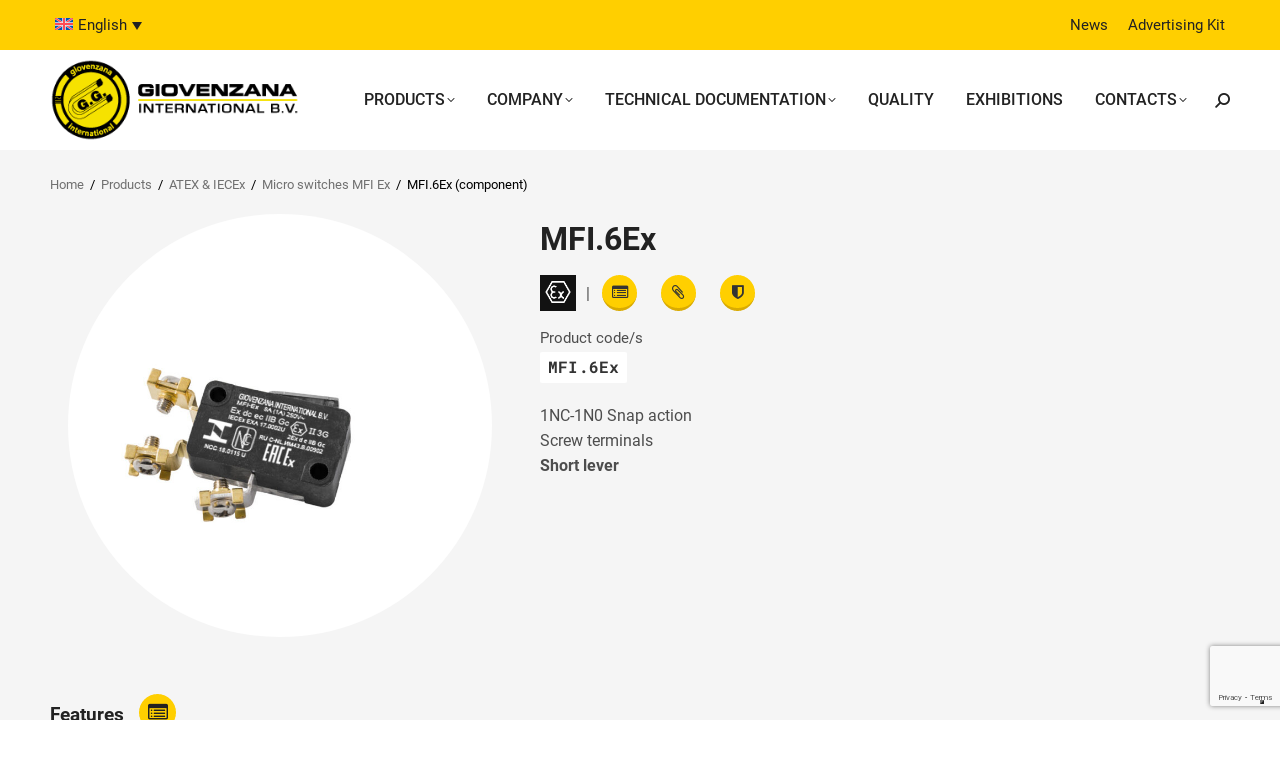

--- FILE ---
content_type: text/html; charset=UTF-8
request_url: https://www.giovenzana.com/component/mfi-6ex/
body_size: 14896
content:
<!DOCTYPE html>
<!--[if !(IE 6) | !(IE 7) | !(IE 8)  ]><!-->
<html lang="en-US" class="no-js">
<!--<![endif]-->
<head>
	<meta charset="UTF-8" />
		<meta name="viewport" content="width=device-width, initial-scale=1, maximum-scale=1, user-scalable=0">
		<meta name="theme-color" content="#ffcf00"/>	<link rel="profile" href="https://gmpg.org/xfn/11" />
			<link rel="preconnect" href="https://www.googletagmanager.com/">
		<link rel="preconnect" href="https://www.google-analytics.com/">
		<link rel="preconnect" href="https://connect.facebook.net/">
		<link rel="dns-prefetch" href="https://www.gstatic.com/">
		<link rel="dns-prefetch" href="https://www.google.com/">
	<meta name='robots' content='index, follow, max-image-preview:large, max-snippet:-1, max-video-preview:-1' />
	<style>img:is([sizes="auto" i], [sizes^="auto," i]) { contain-intrinsic-size: 3000px 1500px }</style>
	
<link rel="alternate" hreflang="x-default" href="https://www.giovenzana.com/component/mfi-6ex/" />
<link rel="alternate" hreflang="en" href="https://www.giovenzana.com/component/mfi-6ex/" />
<link rel="alternate" hreflang="it" href="https://www.giovenzana.com/it/componente/mfi-6ex/" />
<link rel="alternate" hreflang="ru" href="https://www.giovenzana.com/ru/компонент/mfi-6ex/" />
<link rel="alternate" hreflang="es" href="https://www.giovenzana.com/es/componente/mfi-6ex/" />
<link rel="alternate" hreflang="pt-br" href="https://www.giovenzana.com/pt-br/componente/mfi-6ex/" />
<link rel="alternate" hreflang="x-default" href="https://www.giovenzana.com/component/mfi-6ex/" />

	<!-- This site is optimized with the Yoast SEO plugin v24.4 - https://yoast.com/wordpress/plugins/seo/ -->
	<title>Component: MFI.6Ex | ATEX &amp; IECEx &#8211; Giovenzana International</title>
	<meta name="description" content="Component&#039;s series: ATEX &amp; IECEX. Product codes: MFI.6Ex" />
	<link rel="canonical" href="https://www.giovenzana.com/component/mfi-6ex/" />
	<meta property="og:locale" content="en_US" />
	<meta property="og:type" content="article" />
	<meta property="og:title" content="Component: MFI.6Ex | ATEX &amp; IECEx &#8211; Giovenzana International" />
	<meta property="og:description" content="Component&#039;s series: ATEX &amp; IECEX. Product codes: MFI.6Ex" />
	<meta property="og:url" content="https://www.giovenzana.com/component/mfi-6ex/" />
	<meta property="og:site_name" content="Giovenzana" />
	<meta property="article:publisher" content="https://www.facebook.com/giovenzanainternational" />
	<meta property="article:modified_time" content="2025-04-23T12:28:12+00:00" />
	<meta property="og:image" content="https://www.giovenzana.com/wp-content/uploads/MFI.6EX.jpg" />
	<meta property="og:image:width" content="900" />
	<meta property="og:image:height" content="900" />
	<meta property="og:image:type" content="image/jpeg" />
	<meta name="twitter:card" content="summary_large_image" />
	<meta name="twitter:label1" content="Est. reading time" />
	<meta name="twitter:data1" content="1 minute" />
	<script type="application/ld+json" class="yoast-schema-graph">{"@context":"https://schema.org","@graph":[{"@type":"WebPage","@id":"https://www.giovenzana.com/component/mfi-6ex/","url":"https://www.giovenzana.com/component/mfi-6ex/","name":"Component: MFI.6Ex | ATEX &amp; IECEx &#8211; Giovenzana International","isPartOf":{"@id":"https://www.giovenzana.com/#website"},"primaryImageOfPage":{"@id":"https://www.giovenzana.com/component/mfi-6ex/#primaryimage"},"image":{"@id":"https://www.giovenzana.com/component/mfi-6ex/#primaryimage"},"thumbnailUrl":"https://www.giovenzana.com/wp-content/uploads/MFI.6EX.jpg","datePublished":"2019-07-18T07:01:31+00:00","dateModified":"2025-04-23T12:28:12+00:00","description":"Component's series: ATEX &amp; IECEX. Product codes: MFI.6Ex","breadcrumb":{"@id":"https://www.giovenzana.com/component/mfi-6ex/#breadcrumb"},"inLanguage":"en-US","potentialAction":[{"@type":"ReadAction","target":["https://www.giovenzana.com/component/mfi-6ex/"]}]},{"@type":"ImageObject","inLanguage":"en-US","@id":"https://www.giovenzana.com/component/mfi-6ex/#primaryimage","url":"https://www.giovenzana.com/wp-content/uploads/MFI.6EX.jpg","contentUrl":"https://www.giovenzana.com/wp-content/uploads/MFI.6EX.jpg","width":900,"height":900,"caption":"micro-mfi6ex"},{"@type":"BreadcrumbList","@id":"https://www.giovenzana.com/component/mfi-6ex/#breadcrumb","itemListElement":[{"@type":"ListItem","position":1,"name":"Home","item":"https://www.giovenzana.com/"},{"@type":"ListItem","position":2,"name":"Products","item":"https://www.giovenzana.com/products/"},{"@type":"ListItem","position":3,"name":"ATEX &amp; IECEx","item":"https://www.giovenzana.com/area/atex-iecex/"},{"@type":"ListItem","position":4,"name":"Micro switches MFI Ex","item":"https://www.giovenzana.com/products/atex-iecex/micro-switches-mfi-ex/"},{"@type":"ListItem","position":5,"name":"MFI.6Ex (component)"}]},{"@type":"WebSite","@id":"https://www.giovenzana.com/#website","url":"https://www.giovenzana.com/","name":"Giovenzana","description":"Small art components with great technology","publisher":{"@id":"https://www.giovenzana.com/#organization"},"potentialAction":[{"@type":"SearchAction","target":{"@type":"EntryPoint","urlTemplate":"https://www.giovenzana.com/?s={search_term_string}"},"query-input":{"@type":"PropertyValueSpecification","valueRequired":true,"valueName":"search_term_string"}}],"inLanguage":"en-US"},{"@type":"Organization","@id":"https://www.giovenzana.com/#organization","name":"Giovenzana International B.V.","url":"https://www.giovenzana.com/","logo":{"@type":"ImageObject","inLanguage":"en-US","@id":"https://www.giovenzana.com/#/schema/logo/image/","url":"https://www.giovenzana.com/wp-content/uploads/logo-giovenzana-international.png","contentUrl":"https://www.giovenzana.com/wp-content/uploads/logo-giovenzana-international.png","width":301,"height":98,"caption":"Giovenzana International B.V."},"image":{"@id":"https://www.giovenzana.com/#/schema/logo/image/"},"sameAs":["https://www.facebook.com/giovenzanainternational","https://www.linkedin.com/company/giovenzanainternational","https://www.youtube.com/channel/UCN-H9aOP26hpeo4zqxpGTxw"]}]}</script>
	<!-- / Yoast SEO plugin. -->


<link rel="preload" as="font" href="/wp-content/themes/dt-the7-child/assets/fonts/roboto-v30-cyrillic_latin-regular.woff2" data-wpacu-preload-font="1" crossorigin>
<link rel="preload" as="font" href="/wp-content/themes/dt-the7-child/assets/fonts/roboto-v30-cyrillic_latin-500.woff2" data-wpacu-preload-font="1" crossorigin>
<link rel='dns-prefetch' href='//cdn.iubenda.com' />
<meta name="theme-color" content="#222222">	
   <link rel="preconnect" href="https://cdn.iubenda.com/">

	<!-- Google tag (gtag.js) -->
	<script async src="https://www.googletagmanager.com/gtag/js?id=G-HH4BN7C5HY"></script>
	<script>
	  window.dataLayer = window.dataLayer || [];
	  function gtag(){dataLayer.push(arguments);}
	  gtag('js', new Date());

	  gtag('config', 'G-HH4BN7C5HY');
	</script>
   <link  rel="preload" as="image" href="https://www.giovenzana.com/wp-content/webp-express/webp-images/doc-root/wp-content/uploads/logo-giovenzana-international.png.webp"><link rel='stylesheet' id='wpmf-bakery-style-css' href='https://www.giovenzana.com/wp-content/cache/asset-cleanup/css/item/media-folder__assets__css__vc_style-css-vb7540dde1993f349bb6943e51d1cf8615eba4823.css' media='all' />
<link rel='stylesheet' id='wpmf-bakery-display-gallery-style-css' href='https://www.giovenzana.com/wp-content/cache/asset-cleanup/css/item/media-folder__assets__css__display-gallery__style-display-gallery-css-v214b35aee08af7fd946cfe065cba96118701dcf1.css' media='all' />
<style id='classic-theme-styles-inline-css'>
/*! This file is auto-generated */
.wp-block-button__link{color:#fff;background-color:#32373c;border-radius:9999px;box-shadow:none;text-decoration:none;padding:calc(.667em + 2px) calc(1.333em + 2px);font-size:1.125em}.wp-block-file__button{background:#32373c;color:#fff;text-decoration:none}
</style>
<style id='global-styles-inline-css'>
:root{--wp--preset--aspect-ratio--square: 1;--wp--preset--aspect-ratio--4-3: 4/3;--wp--preset--aspect-ratio--3-4: 3/4;--wp--preset--aspect-ratio--3-2: 3/2;--wp--preset--aspect-ratio--2-3: 2/3;--wp--preset--aspect-ratio--16-9: 16/9;--wp--preset--aspect-ratio--9-16: 9/16;--wp--preset--color--black: #000000;--wp--preset--color--cyan-bluish-gray: #abb8c3;--wp--preset--color--white: #FFF;--wp--preset--color--pale-pink: #f78da7;--wp--preset--color--vivid-red: #cf2e2e;--wp--preset--color--luminous-vivid-orange: #ff6900;--wp--preset--color--luminous-vivid-amber: #fcb900;--wp--preset--color--light-green-cyan: #7bdcb5;--wp--preset--color--vivid-green-cyan: #00d084;--wp--preset--color--pale-cyan-blue: #8ed1fc;--wp--preset--color--vivid-cyan-blue: #0693e3;--wp--preset--color--vivid-purple: #9b51e0;--wp--preset--color--accent: #ffcf00;--wp--preset--color--dark-gray: #111;--wp--preset--color--light-gray: #767676;--wp--preset--gradient--vivid-cyan-blue-to-vivid-purple: linear-gradient(135deg,rgba(6,147,227,1) 0%,rgb(155,81,224) 100%);--wp--preset--gradient--light-green-cyan-to-vivid-green-cyan: linear-gradient(135deg,rgb(122,220,180) 0%,rgb(0,208,130) 100%);--wp--preset--gradient--luminous-vivid-amber-to-luminous-vivid-orange: linear-gradient(135deg,rgba(252,185,0,1) 0%,rgba(255,105,0,1) 100%);--wp--preset--gradient--luminous-vivid-orange-to-vivid-red: linear-gradient(135deg,rgba(255,105,0,1) 0%,rgb(207,46,46) 100%);--wp--preset--gradient--very-light-gray-to-cyan-bluish-gray: linear-gradient(135deg,rgb(238,238,238) 0%,rgb(169,184,195) 100%);--wp--preset--gradient--cool-to-warm-spectrum: linear-gradient(135deg,rgb(74,234,220) 0%,rgb(151,120,209) 20%,rgb(207,42,186) 40%,rgb(238,44,130) 60%,rgb(251,105,98) 80%,rgb(254,248,76) 100%);--wp--preset--gradient--blush-light-purple: linear-gradient(135deg,rgb(255,206,236) 0%,rgb(152,150,240) 100%);--wp--preset--gradient--blush-bordeaux: linear-gradient(135deg,rgb(254,205,165) 0%,rgb(254,45,45) 50%,rgb(107,0,62) 100%);--wp--preset--gradient--luminous-dusk: linear-gradient(135deg,rgb(255,203,112) 0%,rgb(199,81,192) 50%,rgb(65,88,208) 100%);--wp--preset--gradient--pale-ocean: linear-gradient(135deg,rgb(255,245,203) 0%,rgb(182,227,212) 50%,rgb(51,167,181) 100%);--wp--preset--gradient--electric-grass: linear-gradient(135deg,rgb(202,248,128) 0%,rgb(113,206,126) 100%);--wp--preset--gradient--midnight: linear-gradient(135deg,rgb(2,3,129) 0%,rgb(40,116,252) 100%);--wp--preset--font-size--small: 13px;--wp--preset--font-size--medium: 20px;--wp--preset--font-size--large: 36px;--wp--preset--font-size--x-large: 42px;--wp--preset--spacing--20: 0.44rem;--wp--preset--spacing--30: 0.67rem;--wp--preset--spacing--40: 1rem;--wp--preset--spacing--50: 1.5rem;--wp--preset--spacing--60: 2.25rem;--wp--preset--spacing--70: 3.38rem;--wp--preset--spacing--80: 5.06rem;--wp--preset--shadow--natural: 6px 6px 9px rgba(0, 0, 0, 0.2);--wp--preset--shadow--deep: 12px 12px 50px rgba(0, 0, 0, 0.4);--wp--preset--shadow--sharp: 6px 6px 0px rgba(0, 0, 0, 0.2);--wp--preset--shadow--outlined: 6px 6px 0px -3px rgba(255, 255, 255, 1), 6px 6px rgba(0, 0, 0, 1);--wp--preset--shadow--crisp: 6px 6px 0px rgba(0, 0, 0, 1);}:where(.is-layout-flex){gap: 0.5em;}:where(.is-layout-grid){gap: 0.5em;}body .is-layout-flex{display: flex;}.is-layout-flex{flex-wrap: wrap;align-items: center;}.is-layout-flex > :is(*, div){margin: 0;}body .is-layout-grid{display: grid;}.is-layout-grid > :is(*, div){margin: 0;}:where(.wp-block-columns.is-layout-flex){gap: 2em;}:where(.wp-block-columns.is-layout-grid){gap: 2em;}:where(.wp-block-post-template.is-layout-flex){gap: 1.25em;}:where(.wp-block-post-template.is-layout-grid){gap: 1.25em;}.has-black-color{color: var(--wp--preset--color--black) !important;}.has-cyan-bluish-gray-color{color: var(--wp--preset--color--cyan-bluish-gray) !important;}.has-white-color{color: var(--wp--preset--color--white) !important;}.has-pale-pink-color{color: var(--wp--preset--color--pale-pink) !important;}.has-vivid-red-color{color: var(--wp--preset--color--vivid-red) !important;}.has-luminous-vivid-orange-color{color: var(--wp--preset--color--luminous-vivid-orange) !important;}.has-luminous-vivid-amber-color{color: var(--wp--preset--color--luminous-vivid-amber) !important;}.has-light-green-cyan-color{color: var(--wp--preset--color--light-green-cyan) !important;}.has-vivid-green-cyan-color{color: var(--wp--preset--color--vivid-green-cyan) !important;}.has-pale-cyan-blue-color{color: var(--wp--preset--color--pale-cyan-blue) !important;}.has-vivid-cyan-blue-color{color: var(--wp--preset--color--vivid-cyan-blue) !important;}.has-vivid-purple-color{color: var(--wp--preset--color--vivid-purple) !important;}.has-black-background-color{background-color: var(--wp--preset--color--black) !important;}.has-cyan-bluish-gray-background-color{background-color: var(--wp--preset--color--cyan-bluish-gray) !important;}.has-white-background-color{background-color: var(--wp--preset--color--white) !important;}.has-pale-pink-background-color{background-color: var(--wp--preset--color--pale-pink) !important;}.has-vivid-red-background-color{background-color: var(--wp--preset--color--vivid-red) !important;}.has-luminous-vivid-orange-background-color{background-color: var(--wp--preset--color--luminous-vivid-orange) !important;}.has-luminous-vivid-amber-background-color{background-color: var(--wp--preset--color--luminous-vivid-amber) !important;}.has-light-green-cyan-background-color{background-color: var(--wp--preset--color--light-green-cyan) !important;}.has-vivid-green-cyan-background-color{background-color: var(--wp--preset--color--vivid-green-cyan) !important;}.has-pale-cyan-blue-background-color{background-color: var(--wp--preset--color--pale-cyan-blue) !important;}.has-vivid-cyan-blue-background-color{background-color: var(--wp--preset--color--vivid-cyan-blue) !important;}.has-vivid-purple-background-color{background-color: var(--wp--preset--color--vivid-purple) !important;}.has-black-border-color{border-color: var(--wp--preset--color--black) !important;}.has-cyan-bluish-gray-border-color{border-color: var(--wp--preset--color--cyan-bluish-gray) !important;}.has-white-border-color{border-color: var(--wp--preset--color--white) !important;}.has-pale-pink-border-color{border-color: var(--wp--preset--color--pale-pink) !important;}.has-vivid-red-border-color{border-color: var(--wp--preset--color--vivid-red) !important;}.has-luminous-vivid-orange-border-color{border-color: var(--wp--preset--color--luminous-vivid-orange) !important;}.has-luminous-vivid-amber-border-color{border-color: var(--wp--preset--color--luminous-vivid-amber) !important;}.has-light-green-cyan-border-color{border-color: var(--wp--preset--color--light-green-cyan) !important;}.has-vivid-green-cyan-border-color{border-color: var(--wp--preset--color--vivid-green-cyan) !important;}.has-pale-cyan-blue-border-color{border-color: var(--wp--preset--color--pale-cyan-blue) !important;}.has-vivid-cyan-blue-border-color{border-color: var(--wp--preset--color--vivid-cyan-blue) !important;}.has-vivid-purple-border-color{border-color: var(--wp--preset--color--vivid-purple) !important;}.has-vivid-cyan-blue-to-vivid-purple-gradient-background{background: var(--wp--preset--gradient--vivid-cyan-blue-to-vivid-purple) !important;}.has-light-green-cyan-to-vivid-green-cyan-gradient-background{background: var(--wp--preset--gradient--light-green-cyan-to-vivid-green-cyan) !important;}.has-luminous-vivid-amber-to-luminous-vivid-orange-gradient-background{background: var(--wp--preset--gradient--luminous-vivid-amber-to-luminous-vivid-orange) !important;}.has-luminous-vivid-orange-to-vivid-red-gradient-background{background: var(--wp--preset--gradient--luminous-vivid-orange-to-vivid-red) !important;}.has-very-light-gray-to-cyan-bluish-gray-gradient-background{background: var(--wp--preset--gradient--very-light-gray-to-cyan-bluish-gray) !important;}.has-cool-to-warm-spectrum-gradient-background{background: var(--wp--preset--gradient--cool-to-warm-spectrum) !important;}.has-blush-light-purple-gradient-background{background: var(--wp--preset--gradient--blush-light-purple) !important;}.has-blush-bordeaux-gradient-background{background: var(--wp--preset--gradient--blush-bordeaux) !important;}.has-luminous-dusk-gradient-background{background: var(--wp--preset--gradient--luminous-dusk) !important;}.has-pale-ocean-gradient-background{background: var(--wp--preset--gradient--pale-ocean) !important;}.has-electric-grass-gradient-background{background: var(--wp--preset--gradient--electric-grass) !important;}.has-midnight-gradient-background{background: var(--wp--preset--gradient--midnight) !important;}.has-small-font-size{font-size: var(--wp--preset--font-size--small) !important;}.has-medium-font-size{font-size: var(--wp--preset--font-size--medium) !important;}.has-large-font-size{font-size: var(--wp--preset--font-size--large) !important;}.has-x-large-font-size{font-size: var(--wp--preset--font-size--x-large) !important;}
:where(.wp-block-post-template.is-layout-flex){gap: 1.25em;}:where(.wp-block-post-template.is-layout-grid){gap: 1.25em;}
:where(.wp-block-columns.is-layout-flex){gap: 2em;}:where(.wp-block-columns.is-layout-grid){gap: 2em;}
:root :where(.wp-block-pullquote){font-size: 1.5em;line-height: 1.6;}
</style>
<link rel='stylesheet' id='contact-form-7-css' href='https://www.giovenzana.com/wp-content/cache/asset-cleanup/css/item/contact-form-7__includes__css__styles-css-vf448db67b8c5d28d5281e3989a761c25b2cb091f.css' media='all' />
<link rel='stylesheet' id='wpgmp-frontend-css' href='https://www.giovenzana.com/wp-content/plugins/wp-google-map-gold/assets/css/frontend.min.css?ver=ac5c9f5aca8892100dcfb6dd332fe503' media='all' />
<link rel='stylesheet' id='search-filter-plugin-styles-css' href='https://www.giovenzana.com/wp-content/plugins/search-filter-pro/public/assets/css/search-filter.min.css?ver=2.5.19' media='all' />
<link rel='stylesheet' id='the7-font-css' href='https://www.giovenzana.com/wp-content/themes/dt-the7/fonts/icomoon-the7-font/icomoon-the7-font.min.css?ver=12.2.0' media='all' />
<link rel='stylesheet' id='the7-Defaults-css' href='https://www.giovenzana.com/wp-content/cache/asset-cleanup/css/item/content__uploads__smile_fonts__defaults__defaults-css-v2e4941bd06895c03eb05ddac224aee8ea63cf532.css' media='all' />

<link rel='stylesheet' id='dt-main-css' href='https://www.giovenzana.com/wp-content/themes/dt-the7/css/main.min.css?ver=12.2.0' media='all' />
<link rel='stylesheet' id='the7-custom-scrollbar-css' href='https://www.giovenzana.com/wp-content/themes/dt-the7/lib/custom-scrollbar/custom-scrollbar.min.css?ver=12.2.0' media='all' />
<link rel='stylesheet' id='the7-wpbakery-css' href='https://www.giovenzana.com/wp-content/themes/dt-the7/css/wpbakery.min.css?ver=12.2.0' media='all' />
<link rel='stylesheet' id='the7-css-vars-css' href='https://www.giovenzana.com/wp-content/cache/asset-cleanup/css/item/content__uploads__the7-css__css-vars-css-v8346b0949eb556c6d0207d742fd67eea6429437c.css' media='all' />
<link rel='stylesheet' id='dt-custom-css' href='https://www.giovenzana.com/wp-content/cache/asset-cleanup/css/item/content__uploads__the7-css__custom-css-vc19b6c1a494d5834650d3124608b34d1f5f9ad88.css' media='all' />
<link rel='stylesheet' id='dt-media-css' href='https://www.giovenzana.com/wp-content/cache/asset-cleanup/css/item/content__uploads__the7-css__media-css-vf6804e71d670f634d0a5fbf5c51b6f425ba62d85.css' media='all' />
<link rel='stylesheet' id='the7-mega-menu-css' href='https://www.giovenzana.com/wp-content/cache/asset-cleanup/css/item/content__uploads__the7-css__mega-menu-css-v9e8affa48fc2d7bfafab08b6110ebc9b69713c38.css' media='all' />
<link rel='stylesheet' id='wpml.less-css' href='https://www.giovenzana.com/wp-content/cache/asset-cleanup/css/item/content__uploads__the7-css__compatibility__wpml-css-v574d7e69fd7c3a632712ef0526aff0d58c709e47.css' media='all' />
<link rel='stylesheet' id='the7-elements-css' href='https://www.giovenzana.com/wp-content/cache/asset-cleanup/css/item/content__uploads__the7-css__post-type-dynamic-css-vd173740a873d58dadbe7180f26d5d09fb69152e2.css' media='all' />
<link rel='stylesheet' id='style-css' href='https://www.giovenzana.com/wp-content/cache/asset-cleanup/css/item/dt-the7-child__style-css-v0cc5e8879d6269f99f9e9899c5be3834dbe376f4.css' media='all' />
<link rel='stylesheet' id='singles-cpt-css' href='https://www.giovenzana.com/wp-content/cache/asset-cleanup/css/item/dt-the7-child__assets__singles-cpt-css-v19e98160ef135d527fd6a675935c5af2bdfd77b0.css' media='all' />

<link rel='stylesheet' id='prettyphoto-css' href='https://www.giovenzana.com/wp-content/plugins/js_composer/assets/lib/vendor/prettyphoto/css/prettyPhoto.min.css?ver=8.1' media='all' />
<script src="https://www.giovenzana.com/wp-includes/js/jquery/jquery.min.js?ver=3.7.1" id="jquery-core-js"></script>
<script src="https://www.giovenzana.com/wp-includes/js/jquery/jquery-migrate.min.js?ver=3.4.1" id="jquery-migrate-js"></script>

<script  type="text/javascript" class="_iub_cs_skip" id="iubenda-head-inline-scripts-0">
var _iub = _iub || [];
_iub.csConfiguration = {"invalidateConsentWithoutLog":true,"consentOnContinuedBrowsing":false,"ccpaAcknowledgeOnDisplay":true,"whitelabel":false,"lang":"en-GB","floatingPreferencesButtonDisplay":"bottom-right","siteId":2450550,"enableCcpa":true,"countryDetection":true,"perPurposeConsent":true,"reloadOnConsent":true,"askConsentAtCookiePolicyUpdate":true,"preferenceCookie":{"expireAfter":180},"cookiePolicyId":94426839, "banner":{ "acceptButtonDisplay":true,"customizeButtonDisplay":true,"explicitWithdrawal":true,"position":"float-bottom-center","rejectButtonDisplay":true,"listPurposes":true,"acceptButtonColor":"#ffcf00","acceptButtonCaptionColor":"#555555","customizeButtonColor":"#212121","customizeButtonCaptionColor":"white","rejectButtonColor":"#ffcf00","rejectButtonCaptionColor":"#555555","textColor":"white","backgroundColor":"#555555" }};
</script>
<script  type="text/javascript" class="_iub_cs_skip" src="//cdn.iubenda.com/cs/ccpa/stub.js?ver=3.12.0" id="iubenda-head-scripts-0-js"></script>
<script  type="text/javascript" charset="UTF-8" async="" class="_iub_cs_skip" src="//cdn.iubenda.com/cs/iubenda_cs.js?ver=3.12.0" id="iubenda-head-scripts-1-js"></script>
<script id="wpml-cookie-js-extra">
var wpml_cookies = {"wp-wpml_current_language":{"value":"en","expires":1,"path":"\/"}};
var wpml_cookies = {"wp-wpml_current_language":{"value":"en","expires":1,"path":"\/"}};
</script>
<script src="https://www.giovenzana.com/wp-content/cache/asset-cleanup/js/item/sitepress-multilingual-cms__res__js__cookies__language-cookie-js-vf59457613939c0c5dd97f152ad6f32ebace56fda.js" id="wpml-cookie-js" defer data-wp-strategy="defer"></script>
<script src="https://www.giovenzana.com/wp-content/plugins/sitepress-multilingual-cms/templates/language-switchers/legacy-dropdown/script.min.js?ver=1" id="wpml-legacy-dropdown-0-js"></script>
<script id="dt-above-fold-js-extra">
var dtLocal = {"themeUrl":"https:\/\/www.giovenzana.com\/wp-content\/themes\/dt-the7","passText":"To view this protected post, enter the password below:","moreButtonText":{"loading":"Loading...","loadMore":"Load more"},"postID":"8044","ajaxurl":"https:\/\/www.giovenzana.com\/wp-admin\/admin-ajax.php","REST":{"baseUrl":"https:\/\/www.giovenzana.com\/wp-json\/the7\/v1","endpoints":{"sendMail":"\/send-mail"}},"contactMessages":{"required":"One or more fields have an error. Please check and try again.","terms":"Please accept the privacy policy.","fillTheCaptchaError":"Please, fill the captcha."},"captchaSiteKey":"","ajaxNonce":"6d347d84e4","pageData":"","themeSettings":{"smoothScroll":"off","lazyLoading":false,"desktopHeader":{"height":100},"ToggleCaptionEnabled":"disabled","ToggleCaption":"Navigation","floatingHeader":{"showAfter":94,"showMenu":true,"height":100,"logo":{"showLogo":true,"html":"<img class=\" preload-me\" src=\"https:\/\/www.giovenzana.com\/wp-content\/uploads\/logo-giovenzana-international.png\" srcset=\"https:\/\/www.giovenzana.com\/wp-content\/uploads\/logo-giovenzana-international.png 301w\" width=\"301\" height=\"98\"   sizes=\"301px\" alt=\"Giovenzana\" \/>","url":"https:\/\/www.giovenzana.com\/"}},"topLine":{"floatingTopLine":{"logo":{"showLogo":false,"html":""}}},"mobileHeader":{"firstSwitchPoint":1199,"secondSwitchPoint":768,"firstSwitchPointHeight":70,"secondSwitchPointHeight":70,"mobileToggleCaptionEnabled":"disabled","mobileToggleCaption":"Menu"},"stickyMobileHeaderFirstSwitch":{"logo":{"html":"<img class=\" preload-me\" src=\"https:\/\/www.giovenzana.com\/wp-content\/uploads\/logo-giovenzana-international.png\" srcset=\"https:\/\/www.giovenzana.com\/wp-content\/uploads\/logo-giovenzana-international.png 301w\" width=\"301\" height=\"98\"   sizes=\"301px\" alt=\"Giovenzana\" \/>"}},"stickyMobileHeaderSecondSwitch":{"logo":{"html":"<img class=\" preload-me\" src=\"https:\/\/www.giovenzana.com\/wp-content\/uploads\/logo-giovenzana-international.png\" srcset=\"https:\/\/www.giovenzana.com\/wp-content\/uploads\/logo-giovenzana-international.png 301w\" width=\"301\" height=\"98\"   sizes=\"301px\" alt=\"Giovenzana\" \/>"}},"sidebar":{"switchPoint":992},"boxedWidth":"1280px"},"VCMobileScreenWidth":"768"};
var dtShare = {"shareButtonText":{"facebook":"Share on Facebook","twitter":"Share on X","pinterest":"Pin it","linkedin":"Share on Linkedin","whatsapp":"Share on Whatsapp"},"overlayOpacity":"85"};
</script>
<script src="https://www.giovenzana.com/wp-content/themes/dt-the7/js/above-the-fold.min.js?ver=12.2.0" id="dt-above-fold-js"></script>
<link rel="https://api.w.org/" href="https://www.giovenzana.com/wp-json/" /><link rel="alternate" title="JSON" type="application/json" href="https://www.giovenzana.com/wp-json/wp/v2/component/8044" /><link rel="alternate" title="oEmbed (JSON)" type="application/json+oembed" href="https://www.giovenzana.com/wp-json/oembed/1.0/embed?url=https%3A%2F%2Fwww.giovenzana.com%2Fcomponent%2Fmfi-6ex%2F" />
<link rel="alternate" title="oEmbed (XML)" type="text/xml+oembed" href="https://www.giovenzana.com/wp-json/oembed/1.0/embed?url=https%3A%2F%2Fwww.giovenzana.com%2Fcomponent%2Fmfi-6ex%2F&#038;format=xml" />
<meta name="generator" content="WPML ver:4.7.0 stt:5,1,4,27,42,45,2;" />
<script>
            WP_VIDEO_LIGHTBOX_VERSION="1.9.11";
            WP_VID_LIGHTBOX_URL="https://www.giovenzana.com/wp-content/plugins/wp-video-lightbox";
                        function wpvl_paramReplace(name, string, value) {
                // Find the param with regex
                // Grab the first character in the returned string (should be ? or &)
                // Replace our href string with our new value, passing on the name and delimeter

                var re = new RegExp("[\?&]" + name + "=([^&#]*)");
                var matches = re.exec(string);
                var newString;

                if (matches === null) {
                    // if there are no params, append the parameter
                    newString = string + '?' + name + '=' + value;
                } else {
                    var delimeter = matches[0].charAt(0);
                    newString = string.replace(re, delimeter + name + "=" + value);
                }
                return newString;
            }
            </script><meta name="generator" content="Powered by WPBakery Page Builder - drag and drop page builder for WordPress."/>
<link rel="icon" href="https://www.giovenzana.com/wp-content/uploads/logo-favicon-2.png" type="image/png" sizes="16x16"/><noscript><style> .wpb_animate_when_almost_visible { opacity: 1; }</style></noscript><style id='the7-custom-inline-css' type='text/css'>
.sub-nav .menu-item i.fa,
.sub-nav .menu-item i.fas,
.sub-nav .menu-item i.far,
.sub-nav .menu-item i.fab {
	text-align: center;
	width: 1.25em;
}
</style>
</head>
<body id="the7-body" class="component-template-default single single-component postid-8044 wp-embed-responsive the7-core-ver-2.7.10 no-comments dt-responsive-on right-mobile-menu-close-icon ouside-menu-close-icon mobile-hamburger-close-bg-enable mobile-hamburger-close-bg-hover-enable  fade-medium-mobile-menu-close-icon fade-medium-menu-close-icon srcset-enabled btn-flat custom-btn-color custom-btn-hover-color phantom-sticky phantom-shadow-decoration phantom-main-logo-on sticky-mobile-header top-header first-switch-logo-left first-switch-menu-right second-switch-logo-left second-switch-menu-right right-mobile-menu layzr-loading-on dt-wpml inline-message-style the7-ver-12.2.0 wpb-js-composer js-comp-ver-8.1 vc_responsive">
<!-- The7 12.2.0 -->

<div id="page" >
	<a class="skip-link screen-reader-text" href="#content">Skip to content</a>

<div class="masthead inline-header right widgets full-height shadow-mobile-header-decoration small-mobile-menu-icon dt-parent-menu-clickable show-sub-menu-on-hover"  role="banner">

	<div class="top-bar top-bar-line-hide">
	<div class="top-bar-bg" ></div>
	<div class="left-widgets mini-widgets"><div class="mini-wpml show-on-desktop near-logo-first-switch in-menu-second-switch">
<div
	 class="wpml-ls-statics-shortcode_actions wpml-ls wpml-ls-legacy-dropdown js-wpml-ls-legacy-dropdown">
	<ul>

		<li tabindex="0" class="wpml-ls-slot-shortcode_actions wpml-ls-item wpml-ls-item-en wpml-ls-current-language wpml-ls-first-item wpml-ls-item-legacy-dropdown">
			<a href="#" class="js-wpml-ls-item-toggle wpml-ls-item-toggle">
                                                    <img
            class="wpml-ls-flag"
            src="https://www.giovenzana.com/wp-content/plugins/sitepress-multilingual-cms/res/flags/en.svg"
            alt=""
            width=18            height=12    /><span class="wpml-ls-native">English</span></a>

			<ul class="wpml-ls-sub-menu">
				
					<li class="wpml-ls-slot-shortcode_actions wpml-ls-item wpml-ls-item-it">
						<a href="https://www.giovenzana.com/it/componente/mfi-6ex/" class="wpml-ls-link">
                                                                <img
            class="wpml-ls-flag"
            src="https://www.giovenzana.com/wp-content/plugins/sitepress-multilingual-cms/res/flags/it.svg"
            alt=""
            width=18            height=12    /><span class="wpml-ls-native" lang="it">Italiano</span></a>
					</li>

				
					<li class="wpml-ls-slot-shortcode_actions wpml-ls-item wpml-ls-item-ru">
						<a href="https://www.giovenzana.com/ru/компонент/mfi-6ex/" class="wpml-ls-link">
                                                                <img
            class="wpml-ls-flag"
            src="https://www.giovenzana.com/wp-content/plugins/sitepress-multilingual-cms/res/flags/ru.svg"
            alt=""
            width=18            height=12    /><span class="wpml-ls-native" lang="ru">Русский</span></a>
					</li>

				
					<li class="wpml-ls-slot-shortcode_actions wpml-ls-item wpml-ls-item-es">
						<a href="https://www.giovenzana.com/es/componente/mfi-6ex/" class="wpml-ls-link">
                                                                <img
            class="wpml-ls-flag"
            src="https://www.giovenzana.com/wp-content/plugins/sitepress-multilingual-cms/res/flags/es.svg"
            alt=""
            width=18            height=12    /><span class="wpml-ls-native" lang="es">Español</span></a>
					</li>

				
					<li class="wpml-ls-slot-shortcode_actions wpml-ls-item wpml-ls-item-pt-br wpml-ls-last-item">
						<a href="https://www.giovenzana.com/pt-br/componente/mfi-6ex/" class="wpml-ls-link">
                                                                <img
            class="wpml-ls-flag"
            src="https://www.giovenzana.com/wp-content/plugins/sitepress-multilingual-cms/res/flags/pt-br.svg"
            alt=""
            width=18            height=12    /><span class="wpml-ls-native" lang="pt-br">Português</span></a>
					</li>

							</ul>

		</li>

	</ul>
</div>
</div></div><div class="right-widgets mini-widgets"><div class="mini-nav show-on-desktop in-menu-first-switch in-menu-second-switch list-type-menu list-type-menu-first-switch list-type-menu-second-switch"><ul id="top-menu"><li class="menu-item menu-item-type-post_type menu-item-object-page menu-item-36149 first depth-0"><a href='https://www.giovenzana.com/news/' data-level='1'><span class="menu-item-text"><span class="menu-text">News</span></span></a></li> <li class="menu-item menu-item-type-post_type menu-item-object-page menu-item-116 last depth-0"><a href='https://www.giovenzana.com/advertising-kit/' data-level='1'><span class="menu-item-text"><span class="menu-text">Advertising Kit</span></span></a></li> </ul><div class="menu-select"><span class="customSelect1"><span class="customSelectInner">Menu Top</span></span></div></div></div></div>

	<header class="header-bar">

		<div class="branding">
	<div id="site-title" class="assistive-text">Giovenzana</div>
	<div id="site-description" class="assistive-text">Small art components with great technology</div>
	<a class="same-logo" href="https://www.giovenzana.com/"><img class="preload-me" src="https://www.giovenzana.com/wp-content/uploads/logo-giovenzana-international.png" srcset="https://www.giovenzana.com/wp-content/uploads/logo-giovenzana-international.png 301w" width="301" height="98"   sizes="301px" alt="Giovenzana" /></a></div>

		<ul id="primary-menu" class="main-nav underline-decoration l-to-r-line level-arrows-on outside-item-remove-margin"><li class="menu-item menu-item-type-custom menu-item-object-custom menu-item-has-children menu-item-867 first has-children depth-0 dt-mega-menu mega-full-width mega-column-4"><a data-level='1'><span class="menu-item-text"><span class="menu-text">Products</span></span></a><div class="dt-mega-menu-wrap"><ul class="sub-nav hover-style-bg level-arrows-on"><li class="giallo menu-item menu-item-type-post_type menu-item-object-page menu-item-has-children menu-item-1146 first has-children depth-1 no-link dt-mega-parent wf-1-4"><a href='https://www.giovenzana.com/products/automation/' title='Automation' data-level='2'><span class="menu-item-text"><span class="menu-text">AUTOMATION</span></span></a><ul class="sub-nav hover-style-bg level-arrows-on"><li class="menu-item menu-item-type-post_type menu-item-object-page menu-item-869 first depth-2"><a href='https://www.giovenzana.com/products/automation/phoenix-cam-switches/' data-level='3'><span class="menu-item-text"><span class="menu-text">PHOENIX CAM SWITCHES</span></span></a></li> <li class="menu-item menu-item-type-post_type menu-item-object-page menu-item-908 depth-2"><a href='https://www.giovenzana.com/products/automation/regolus-switch-disconnectors/' data-level='3'><span class="menu-item-text"><span class="menu-text">REGOLUS SWITCH DISCONNECTORS</span></span></a></li> <li class="menu-item menu-item-type-post_type menu-item-object-page menu-item-1028 depth-2"><a href='https://www.giovenzana.com/products/automation/auxiliary-controls/' data-level='3'><span class="menu-item-text"><span class="menu-text">AUXILIARY CONTROLS</span></span></a></li> <li class="menu-item menu-item-type-post_type menu-item-object-page menu-item-1049 depth-2"><a href='https://www.giovenzana.com/products/automation/limit-switches/' data-level='3'><span class="menu-item-text"><span class="menu-text">LIMIT SWITCHES</span></span></a></li> <li class="menu-item menu-item-type-post_type menu-item-object-page menu-item-1053 depth-2"><a href='https://www.giovenzana.com/products/automation/micro-switches/' data-level='3'><span class="menu-item-text"><span class="menu-text">MICRO SWITCHES</span></span></a></li> <li class="menu-item menu-item-type-post_type menu-item-object-page menu-item-1058 depth-2"><a href='https://www.giovenzana.com/products/automation/foot-switches/' data-level='3'><span class="menu-item-text"><span class="menu-text">FOOT SWITCHES</span></span></a></li> </ul></li> <li class="giallo menu-item menu-item-type-post_type menu-item-object-page menu-item-has-children menu-item-1147 has-children depth-1 no-link dt-mega-parent wf-1-4"><a href='https://www.giovenzana.com/products/lift-technology/' title='Lift Technology' data-level='2'><span class="menu-item-text"><span class="menu-text">LIFT TECHNOLOGY</span></span></a><ul class="sub-nav hover-style-bg level-arrows-on"><li class="menu-item menu-item-type-post_type menu-item-object-page menu-item-1335 first depth-2"><a href='https://www.giovenzana.com/products/lift-technology/car-top-devices/' data-level='3'><span class="menu-item-text"><span class="menu-text">CAR TOP DEVICES</span></span></a></li> <li class="menu-item menu-item-type-post_type menu-item-object-page menu-item-1339 depth-2"><a href='https://www.giovenzana.com/products/lift-technology/under-car-devices/' data-level='3'><span class="menu-item-text"><span class="menu-text">UNDER CAR DEVICES</span></span></a></li> <li class="menu-item menu-item-type-post_type menu-item-object-page menu-item-1338 depth-2"><a href='https://www.giovenzana.com/products/lift-technology/pit-bottom-controls/' data-level='3'><span class="menu-item-text"><span class="menu-text">PIT BOTTOM CONTROLS</span></span></a></li> <li class="menu-item menu-item-type-post_type menu-item-object-page menu-item-1149 depth-2"><a href='https://www.giovenzana.com/products/lift-technology/elevator-shaft/' data-level='3'><span class="menu-item-text"><span class="menu-text">ELEVATOR SHAFT</span></span></a></li> <li class="menu-item menu-item-type-post_type menu-item-object-page menu-item-1336 depth-2"><a href='https://www.giovenzana.com/products/lift-technology/door-devices/' data-level='3'><span class="menu-item-text"><span class="menu-text">DOOR DEVICES</span></span></a></li> <li class="menu-item menu-item-type-post_type menu-item-object-page menu-item-1337 depth-2"><a href='https://www.giovenzana.com/products/lift-technology/panel-board-devices/' data-level='3'><span class="menu-item-text"><span class="menu-text">PANEL BOARD DEVICES</span></span></a></li> <li class="menu-item menu-item-type-post_type menu-item-object-page menu-item-9251 depth-2"><a href='https://www.giovenzana.com/products/lift-technology/escalator/' data-level='3'><span class="menu-item-text"><span class="menu-text">ESCALATOR</span></span></a></li> </ul></li> <li class="giallo menu-item menu-item-type-post_type menu-item-object-page menu-item-has-children menu-item-2036 has-children depth-1 no-link dt-mega-parent wf-1-4"><a href='https://www.giovenzana.com/products/handling-system/' data-level='2'><span class="menu-item-text"><span class="menu-text">HANDLING SYSTEM</span></span></a><ul class="sub-nav hover-style-bg level-arrows-on"><li class="menu-item menu-item-type-post_type menu-item-object-page menu-item-1156 first depth-2"><a href='https://www.giovenzana.com/products/handling-system/pendant-stations/' data-level='3'><span class="menu-item-text"><span class="menu-text">PENDANT CONTROL STATIONS</span></span></a></li> <li class="menu-item menu-item-type-post_type menu-item-object-page menu-item-8893 depth-2"><a href='https://www.giovenzana.com/products/handling-system/limit-switches-rotary-gear/' data-level='3'><span class="menu-item-text"><span class="menu-text">ROTARY GEAR LIMIT SWITCHES</span></span></a></li> <li class="menu-item menu-item-type-post_type menu-item-object-page menu-item-10633 depth-2"><a href='https://www.giovenzana.com/products/handling-system/position-limit-switches/' data-level='3'><span class="menu-item-text"><span class="menu-text">POSITION LIMIT SWITCHES</span></span></a></li> <li class="menu-item menu-item-type-post_type menu-item-object-page menu-item-8896 depth-2"><a href='https://www.giovenzana.com/?page_id=5203' data-level='3'><span class="menu-item-text"><span class="menu-text">SLIP RINGS</span></span></a></li> <li class="menu-item menu-item-type-post_type menu-item-object-page menu-item-8897 depth-2"><a href='https://www.giovenzana.com/products/handling-system/warning-horns/' data-level='3'><span class="menu-item-text"><span class="menu-text">WARNING HORNS</span></span></a></li> <li class="menu-item menu-item-type-post_type menu-item-object-page menu-item-has-children menu-item-8894 has-children depth-2"><a href='https://www.giovenzana.com/products/handling-system/energy-transmission-lines/' data-level='3'><span class="menu-item-text"><span class="menu-text">ENERGY TRANSMISSION LINES</span></span></a><ul class="sub-nav hover-style-bg level-arrows-on"><li class="menu-item menu-item-type-post_type menu-item-object-page menu-item-22007 first depth-3"><a href='https://www.giovenzana.com/products/handling-system/energy-transmission-lines/busbar-line/' data-level='4'><span class="menu-item-text"><span class="menu-text">Busbar Line</span></span></a></li> <li class="menu-item menu-item-type-post_type menu-item-object-page menu-item-22009 depth-3"><a href='https://www.giovenzana.com/products/handling-system/energy-transmission-lines/multipole-line/' data-level='4'><span class="menu-item-text"><span class="menu-text">Multipole line</span></span></a></li> <li class="menu-item menu-item-type-post_type menu-item-object-page menu-item-22008 depth-3"><a href='https://www.giovenzana.com/products/handling-system/energy-transmission-lines/festoon-system/' data-level='4'><span class="menu-item-text"><span class="menu-text">Festoon System</span></span></a></li> <li class="menu-item menu-item-type-post_type menu-item-object-page menu-item-47309 depth-3"><a href='https://www.giovenzana.com/products/handling-system/energy-transmission-lines/vertical-busbar/' data-level='4'><span class="menu-item-text"><span class="menu-text">Vertical Busbar</span></span></a></li> </ul></li> </ul></li> <li class="giallo menu-item menu-item-type-post_type menu-item-object-page menu-item-has-children menu-item-1148 has-children depth-1 no-link dt-mega-parent wf-1-4"><a href='https://www.giovenzana.com/products/atex-iecex/' title='ATEX &#038; IECEx' data-level='2'><span class="menu-item-text"><span class="menu-text">ATEX &#038; IECEx</span></span></a><ul class="sub-nav hover-style-bg level-arrows-on"><li class="menu-item menu-item-type-post_type menu-item-object-page menu-item-1136 first depth-2"><a href='https://www.giovenzana.com/products/atex-iecex/switch-disconnectors-regolus-ex/' data-level='3'><span class="menu-item-text"><span class="menu-text">SWITCH DISCONNECTORS REGOLUS Ex</span></span></a></li> <li class="menu-item menu-item-type-post_type menu-item-object-page menu-item-8747 depth-2"><a href='https://www.giovenzana.com/products/atex-iecex/enclosures-regolus-ex/' data-level='3'><span class="menu-item-text"><span class="menu-text">ENCLOSURES REGOLUS Ex</span></span></a></li> <li class="menu-item menu-item-type-post_type menu-item-object-page menu-item-8758 depth-2"><a href='https://www.giovenzana.com/products/atex-iecex/limit-switches-rotary-gear-fgr2-ex/' data-level='3'><span class="menu-item-text"><span class="menu-text">LIMIT SWITCHES ROTARY GEAR FGR2-Ex</span></span></a></li> <li class="menu-item menu-item-type-post_type menu-item-object-page menu-item-33151 depth-2"><a href='https://www.giovenzana.com/products/atex-iecex/pre-wired-limit-switches-fct-ex/' data-level='3'><span class="menu-item-text"><span class="menu-text">PRE-WIRED LIMIT SWITCHES FCT-Ex</span></span></a></li> <li class="menu-item menu-item-type-post_type menu-item-object-page menu-item-8762 depth-2"><a href='https://www.giovenzana.com/products/atex-iecex/micro-switches-mfi-ex/' data-level='3'><span class="menu-item-text"><span class="menu-text">MICRO SWITCHES MFI-Ex</span></span></a></li> <li class="menu-item menu-item-type-post_type menu-item-object-page menu-item-8754 depth-2"><a href='https://www.giovenzana.com/products/atex-iecex/cam-switches-phoenix-ex/' data-level='3'><span class="menu-item-text"><span class="menu-text">CAM SWITCHES PHOENIX EX</span></span></a></li> <li class="menu-item menu-item-type-post_type menu-item-object-page menu-item-8771 depth-2"><a href='https://www.giovenzana.com/products/atex-iecex/festoon-system-ex/' data-level='3'><span class="menu-item-text"><span class="menu-text">FESTOON SYSTEM Ex</span></span></a></li> <li class="menu-item menu-item-type-post_type menu-item-object-page menu-item-47133 depth-2"><a href='https://www.giovenzana.com/products/atex-iecex/local-control-stations-ex/' data-level='3'><span class="menu-item-text"><span class="menu-text">LOCAL CONTROL STATIONS Ex</span></span></a></li> <li class="menu-item menu-item-type-post_type menu-item-object-page menu-item-47132 depth-2"><a href='https://www.giovenzana.com/products/atex-iecex/junction-boxes-ex/' data-level='3'><span class="menu-item-text"><span class="menu-text">JUNCTION BOXES Ex</span></span></a></li> <li class="menu-item menu-item-type-post_type menu-item-object-page menu-item-47131 depth-2"><a href='https://www.giovenzana.com/products/atex-iecex/increased-safety-enclosures-ex/' data-level='3'><span class="menu-item-text"><span class="menu-text">INCREASED SAFETY ENCLOSURES Ex</span></span></a></li> </ul></li> </ul></div></li> <li class="menu-item menu-item-type-custom menu-item-object-custom menu-item-has-children menu-item-107 has-children depth-0"><a data-level='1'><span class="menu-item-text"><span class="menu-text">Company</span></span></a><ul class="sub-nav hover-style-bg level-arrows-on"><li class="menu-item menu-item-type-post_type menu-item-object-page menu-item-66 first depth-1"><a href='https://www.giovenzana.com/about-us/' data-level='2'><span class="menu-item-text"><span class="menu-text">About us</span></span></a></li> <li class="menu-item menu-item-type-post_type menu-item-object-page menu-item-65 depth-1"><a href='https://www.giovenzana.com/about-us/global-network/' data-level='2'><span class="menu-item-text"><span class="menu-text">Global network</span></span></a></li> <li class="menu-item menu-item-type-post_type menu-item-object-page menu-item-10425 depth-1"><a href='https://www.giovenzana.com/about-us/video-gallery/' data-level='2'><span class="menu-item-text"><span class="menu-text">Video gallery</span></span></a></li> </ul></li> <li class="menu-item menu-item-type-custom menu-item-object-custom menu-item-has-children menu-item-36150 has-children depth-0"><a data-level='1'><span class="menu-item-text"><span class="menu-text">Technical documentation</span></span></a><ul class="sub-nav hover-style-bg level-arrows-on"><li class="menu-item menu-item-type-custom menu-item-object-custom menu-item-has-children menu-item-36155 first has-children depth-1"><a data-level='2'><span class="menu-item-text"><span class="menu-text">Certifications</span></span></a><ul class="sub-nav hover-style-bg level-arrows-on"><li class="menu-item menu-item-type-post_type menu-item-object-page menu-item-887 first depth-2"><a href='https://www.giovenzana.com/company-certifications/' data-level='3'><span class="menu-item-text"><span class="menu-text">Company certifications</span></span></a></li> <li class="menu-item menu-item-type-post_type menu-item-object-page menu-item-886 depth-2"><a href='https://www.giovenzana.com/product-certifications/' data-level='3'><span class="menu-item-text"><span class="menu-text">Product certifications</span></span></a></li> </ul></li> <li class="menu-item menu-item-type-custom menu-item-object-custom menu-item-36156 depth-1"><a href='https://www.giovenzana.com/technical-documentation/#catalogues' data-level='2'><span class="menu-item-text"><span class="menu-text">Catalogues</span></span></a></li> <li class="menu-item menu-item-type-post_type menu-item-object-page menu-item-36159 depth-1"><a href='https://www.giovenzana.com/leaflets/' data-level='2'><span class="menu-item-text"><span class="menu-text">Instruction manuals</span></span></a></li> </ul></li> <li class="menu-item menu-item-type-post_type menu-item-object-page menu-item-110 depth-0"><a href='https://www.giovenzana.com/quality/' data-level='1'><span class="menu-item-text"><span class="menu-text">Quality</span></span></a></li> <li class="menu-item menu-item-type-post_type menu-item-object-page menu-item-540 depth-0"><a href='https://www.giovenzana.com/exhibitions/' data-level='1'><span class="menu-item-text"><span class="menu-text">Exhibitions</span></span></a></li> <li class="menu-item menu-item-type-custom menu-item-object-custom menu-item-has-children menu-item-114 has-children depth-0"><a data-level='1'><span class="menu-item-text"><span class="menu-text">Contacts</span></span></a><ul class="sub-nav hover-style-bg level-arrows-on"><li class="menu-item menu-item-type-post_type menu-item-object-page menu-item-68 first depth-1"><a href='https://www.giovenzana.com/contact-us/' data-level='2'><span class="menu-item-text"><span class="menu-text">Contact us</span></span></a></li> <li class="menu-item menu-item-type-post_type menu-item-object-page menu-item-27252 depth-1"><a href='https://www.giovenzana.com/sales-network/' data-level='2'><span class="menu-item-text"><span class="menu-text">Sales Network</span></span></a></li> </ul></li> <li class="voci-topbar menu-item menu-item-type-post_type menu-item-object-page menu-item-36210 depth-0"><a href='https://www.giovenzana.com/news/' data-level='1'><span class="menu-item-text"><span class="menu-text">News</span></span></a></li> <li class="voci-topbar menu-item menu-item-type-post_type menu-item-object-page menu-item-36211 last depth-0"><a href='https://www.giovenzana.com/advertising-kit/' data-level='1'><span class="menu-item-text"><span class="menu-text">Advertising Kit</span></span></a></li> </ul>
		<div class="mini-widgets"><div class="mini-search show-on-desktop near-logo-first-switch near-logo-second-switch overlay-search custom-icon"><form class="searchform mini-widget-searchform" role="search" method="get" action="https://www.giovenzana.com/">

	<div class="screen-reader-text">Search:</div>

	
		<div class='overlay-search-wrap'>
			<input type="text" aria-label="Search" class="field searchform-s" name="s" value="" placeholder="Type and hit enter …" title="Search form"/>
			<a href="" class="search-icon"><i class="the7-mw-icon-search-bold"></i></a>
		</div>


		<a href="" class="submit text-disable"><i class="mw-icon the7-mw-icon-search-bold"></i></a>

		<input type="hidden" name="lang" value="en"/>		<input type="submit" class="assistive-text searchsubmit" value="Go!"/>
</form>
</div></div>
	</header>

</div>
<div role="navigation" aria-label="Main Menu" class="dt-mobile-header mobile-menu-show-divider">
	<div class="dt-close-mobile-menu-icon" aria-label="Close" role="button" tabindex="0"><div class="close-line-wrap"><span class="close-line"></span><span class="close-line"></span><span class="close-line"></span></div></div>	<ul id="mobile-menu" class="mobile-main-nav">
		<li class="menu-item menu-item-type-custom menu-item-object-custom menu-item-has-children menu-item-867 first has-children depth-0 dt-mega-menu mega-full-width mega-column-4"><a data-level='1'><span class="menu-item-text"><span class="menu-text">Products</span></span></a><div class="dt-mega-menu-wrap"><ul class="sub-nav hover-style-bg level-arrows-on"><li class="giallo menu-item menu-item-type-post_type menu-item-object-page menu-item-has-children menu-item-1146 first has-children depth-1 no-link dt-mega-parent wf-1-4"><a href='https://www.giovenzana.com/products/automation/' title='Automation' data-level='2'><span class="menu-item-text"><span class="menu-text">AUTOMATION</span></span></a><ul class="sub-nav hover-style-bg level-arrows-on"><li class="menu-item menu-item-type-post_type menu-item-object-page menu-item-869 first depth-2"><a href='https://www.giovenzana.com/products/automation/phoenix-cam-switches/' data-level='3'><span class="menu-item-text"><span class="menu-text">PHOENIX CAM SWITCHES</span></span></a></li> <li class="menu-item menu-item-type-post_type menu-item-object-page menu-item-908 depth-2"><a href='https://www.giovenzana.com/products/automation/regolus-switch-disconnectors/' data-level='3'><span class="menu-item-text"><span class="menu-text">REGOLUS SWITCH DISCONNECTORS</span></span></a></li> <li class="menu-item menu-item-type-post_type menu-item-object-page menu-item-1028 depth-2"><a href='https://www.giovenzana.com/products/automation/auxiliary-controls/' data-level='3'><span class="menu-item-text"><span class="menu-text">AUXILIARY CONTROLS</span></span></a></li> <li class="menu-item menu-item-type-post_type menu-item-object-page menu-item-1049 depth-2"><a href='https://www.giovenzana.com/products/automation/limit-switches/' data-level='3'><span class="menu-item-text"><span class="menu-text">LIMIT SWITCHES</span></span></a></li> <li class="menu-item menu-item-type-post_type menu-item-object-page menu-item-1053 depth-2"><a href='https://www.giovenzana.com/products/automation/micro-switches/' data-level='3'><span class="menu-item-text"><span class="menu-text">MICRO SWITCHES</span></span></a></li> <li class="menu-item menu-item-type-post_type menu-item-object-page menu-item-1058 depth-2"><a href='https://www.giovenzana.com/products/automation/foot-switches/' data-level='3'><span class="menu-item-text"><span class="menu-text">FOOT SWITCHES</span></span></a></li> </ul></li> <li class="giallo menu-item menu-item-type-post_type menu-item-object-page menu-item-has-children menu-item-1147 has-children depth-1 no-link dt-mega-parent wf-1-4"><a href='https://www.giovenzana.com/products/lift-technology/' title='Lift Technology' data-level='2'><span class="menu-item-text"><span class="menu-text">LIFT TECHNOLOGY</span></span></a><ul class="sub-nav hover-style-bg level-arrows-on"><li class="menu-item menu-item-type-post_type menu-item-object-page menu-item-1335 first depth-2"><a href='https://www.giovenzana.com/products/lift-technology/car-top-devices/' data-level='3'><span class="menu-item-text"><span class="menu-text">CAR TOP DEVICES</span></span></a></li> <li class="menu-item menu-item-type-post_type menu-item-object-page menu-item-1339 depth-2"><a href='https://www.giovenzana.com/products/lift-technology/under-car-devices/' data-level='3'><span class="menu-item-text"><span class="menu-text">UNDER CAR DEVICES</span></span></a></li> <li class="menu-item menu-item-type-post_type menu-item-object-page menu-item-1338 depth-2"><a href='https://www.giovenzana.com/products/lift-technology/pit-bottom-controls/' data-level='3'><span class="menu-item-text"><span class="menu-text">PIT BOTTOM CONTROLS</span></span></a></li> <li class="menu-item menu-item-type-post_type menu-item-object-page menu-item-1149 depth-2"><a href='https://www.giovenzana.com/products/lift-technology/elevator-shaft/' data-level='3'><span class="menu-item-text"><span class="menu-text">ELEVATOR SHAFT</span></span></a></li> <li class="menu-item menu-item-type-post_type menu-item-object-page menu-item-1336 depth-2"><a href='https://www.giovenzana.com/products/lift-technology/door-devices/' data-level='3'><span class="menu-item-text"><span class="menu-text">DOOR DEVICES</span></span></a></li> <li class="menu-item menu-item-type-post_type menu-item-object-page menu-item-1337 depth-2"><a href='https://www.giovenzana.com/products/lift-technology/panel-board-devices/' data-level='3'><span class="menu-item-text"><span class="menu-text">PANEL BOARD DEVICES</span></span></a></li> <li class="menu-item menu-item-type-post_type menu-item-object-page menu-item-9251 depth-2"><a href='https://www.giovenzana.com/products/lift-technology/escalator/' data-level='3'><span class="menu-item-text"><span class="menu-text">ESCALATOR</span></span></a></li> </ul></li> <li class="giallo menu-item menu-item-type-post_type menu-item-object-page menu-item-has-children menu-item-2036 has-children depth-1 no-link dt-mega-parent wf-1-4"><a href='https://www.giovenzana.com/products/handling-system/' data-level='2'><span class="menu-item-text"><span class="menu-text">HANDLING SYSTEM</span></span></a><ul class="sub-nav hover-style-bg level-arrows-on"><li class="menu-item menu-item-type-post_type menu-item-object-page menu-item-1156 first depth-2"><a href='https://www.giovenzana.com/products/handling-system/pendant-stations/' data-level='3'><span class="menu-item-text"><span class="menu-text">PENDANT CONTROL STATIONS</span></span></a></li> <li class="menu-item menu-item-type-post_type menu-item-object-page menu-item-8893 depth-2"><a href='https://www.giovenzana.com/products/handling-system/limit-switches-rotary-gear/' data-level='3'><span class="menu-item-text"><span class="menu-text">ROTARY GEAR LIMIT SWITCHES</span></span></a></li> <li class="menu-item menu-item-type-post_type menu-item-object-page menu-item-10633 depth-2"><a href='https://www.giovenzana.com/products/handling-system/position-limit-switches/' data-level='3'><span class="menu-item-text"><span class="menu-text">POSITION LIMIT SWITCHES</span></span></a></li> <li class="menu-item menu-item-type-post_type menu-item-object-page menu-item-8896 depth-2"><a href='https://www.giovenzana.com/?page_id=5203' data-level='3'><span class="menu-item-text"><span class="menu-text">SLIP RINGS</span></span></a></li> <li class="menu-item menu-item-type-post_type menu-item-object-page menu-item-8897 depth-2"><a href='https://www.giovenzana.com/products/handling-system/warning-horns/' data-level='3'><span class="menu-item-text"><span class="menu-text">WARNING HORNS</span></span></a></li> <li class="menu-item menu-item-type-post_type menu-item-object-page menu-item-has-children menu-item-8894 has-children depth-2"><a href='https://www.giovenzana.com/products/handling-system/energy-transmission-lines/' data-level='3'><span class="menu-item-text"><span class="menu-text">ENERGY TRANSMISSION LINES</span></span></a><ul class="sub-nav hover-style-bg level-arrows-on"><li class="menu-item menu-item-type-post_type menu-item-object-page menu-item-22007 first depth-3"><a href='https://www.giovenzana.com/products/handling-system/energy-transmission-lines/busbar-line/' data-level='4'><span class="menu-item-text"><span class="menu-text">Busbar Line</span></span></a></li> <li class="menu-item menu-item-type-post_type menu-item-object-page menu-item-22009 depth-3"><a href='https://www.giovenzana.com/products/handling-system/energy-transmission-lines/multipole-line/' data-level='4'><span class="menu-item-text"><span class="menu-text">Multipole line</span></span></a></li> <li class="menu-item menu-item-type-post_type menu-item-object-page menu-item-22008 depth-3"><a href='https://www.giovenzana.com/products/handling-system/energy-transmission-lines/festoon-system/' data-level='4'><span class="menu-item-text"><span class="menu-text">Festoon System</span></span></a></li> <li class="menu-item menu-item-type-post_type menu-item-object-page menu-item-47309 depth-3"><a href='https://www.giovenzana.com/products/handling-system/energy-transmission-lines/vertical-busbar/' data-level='4'><span class="menu-item-text"><span class="menu-text">Vertical Busbar</span></span></a></li> </ul></li> </ul></li> <li class="giallo menu-item menu-item-type-post_type menu-item-object-page menu-item-has-children menu-item-1148 has-children depth-1 no-link dt-mega-parent wf-1-4"><a href='https://www.giovenzana.com/products/atex-iecex/' title='ATEX &#038; IECEx' data-level='2'><span class="menu-item-text"><span class="menu-text">ATEX &#038; IECEx</span></span></a><ul class="sub-nav hover-style-bg level-arrows-on"><li class="menu-item menu-item-type-post_type menu-item-object-page menu-item-1136 first depth-2"><a href='https://www.giovenzana.com/products/atex-iecex/switch-disconnectors-regolus-ex/' data-level='3'><span class="menu-item-text"><span class="menu-text">SWITCH DISCONNECTORS REGOLUS Ex</span></span></a></li> <li class="menu-item menu-item-type-post_type menu-item-object-page menu-item-8747 depth-2"><a href='https://www.giovenzana.com/products/atex-iecex/enclosures-regolus-ex/' data-level='3'><span class="menu-item-text"><span class="menu-text">ENCLOSURES REGOLUS Ex</span></span></a></li> <li class="menu-item menu-item-type-post_type menu-item-object-page menu-item-8758 depth-2"><a href='https://www.giovenzana.com/products/atex-iecex/limit-switches-rotary-gear-fgr2-ex/' data-level='3'><span class="menu-item-text"><span class="menu-text">LIMIT SWITCHES ROTARY GEAR FGR2-Ex</span></span></a></li> <li class="menu-item menu-item-type-post_type menu-item-object-page menu-item-33151 depth-2"><a href='https://www.giovenzana.com/products/atex-iecex/pre-wired-limit-switches-fct-ex/' data-level='3'><span class="menu-item-text"><span class="menu-text">PRE-WIRED LIMIT SWITCHES FCT-Ex</span></span></a></li> <li class="menu-item menu-item-type-post_type menu-item-object-page menu-item-8762 depth-2"><a href='https://www.giovenzana.com/products/atex-iecex/micro-switches-mfi-ex/' data-level='3'><span class="menu-item-text"><span class="menu-text">MICRO SWITCHES MFI-Ex</span></span></a></li> <li class="menu-item menu-item-type-post_type menu-item-object-page menu-item-8754 depth-2"><a href='https://www.giovenzana.com/products/atex-iecex/cam-switches-phoenix-ex/' data-level='3'><span class="menu-item-text"><span class="menu-text">CAM SWITCHES PHOENIX EX</span></span></a></li> <li class="menu-item menu-item-type-post_type menu-item-object-page menu-item-8771 depth-2"><a href='https://www.giovenzana.com/products/atex-iecex/festoon-system-ex/' data-level='3'><span class="menu-item-text"><span class="menu-text">FESTOON SYSTEM Ex</span></span></a></li> <li class="menu-item menu-item-type-post_type menu-item-object-page menu-item-47133 depth-2"><a href='https://www.giovenzana.com/products/atex-iecex/local-control-stations-ex/' data-level='3'><span class="menu-item-text"><span class="menu-text">LOCAL CONTROL STATIONS Ex</span></span></a></li> <li class="menu-item menu-item-type-post_type menu-item-object-page menu-item-47132 depth-2"><a href='https://www.giovenzana.com/products/atex-iecex/junction-boxes-ex/' data-level='3'><span class="menu-item-text"><span class="menu-text">JUNCTION BOXES Ex</span></span></a></li> <li class="menu-item menu-item-type-post_type menu-item-object-page menu-item-47131 depth-2"><a href='https://www.giovenzana.com/products/atex-iecex/increased-safety-enclosures-ex/' data-level='3'><span class="menu-item-text"><span class="menu-text">INCREASED SAFETY ENCLOSURES Ex</span></span></a></li> </ul></li> </ul></div></li> <li class="menu-item menu-item-type-custom menu-item-object-custom menu-item-has-children menu-item-107 has-children depth-0"><a data-level='1'><span class="menu-item-text"><span class="menu-text">Company</span></span></a><ul class="sub-nav hover-style-bg level-arrows-on"><li class="menu-item menu-item-type-post_type menu-item-object-page menu-item-66 first depth-1"><a href='https://www.giovenzana.com/about-us/' data-level='2'><span class="menu-item-text"><span class="menu-text">About us</span></span></a></li> <li class="menu-item menu-item-type-post_type menu-item-object-page menu-item-65 depth-1"><a href='https://www.giovenzana.com/about-us/global-network/' data-level='2'><span class="menu-item-text"><span class="menu-text">Global network</span></span></a></li> <li class="menu-item menu-item-type-post_type menu-item-object-page menu-item-10425 depth-1"><a href='https://www.giovenzana.com/about-us/video-gallery/' data-level='2'><span class="menu-item-text"><span class="menu-text">Video gallery</span></span></a></li> </ul></li> <li class="menu-item menu-item-type-custom menu-item-object-custom menu-item-has-children menu-item-36150 has-children depth-0"><a data-level='1'><span class="menu-item-text"><span class="menu-text">Technical documentation</span></span></a><ul class="sub-nav hover-style-bg level-arrows-on"><li class="menu-item menu-item-type-custom menu-item-object-custom menu-item-has-children menu-item-36155 first has-children depth-1"><a data-level='2'><span class="menu-item-text"><span class="menu-text">Certifications</span></span></a><ul class="sub-nav hover-style-bg level-arrows-on"><li class="menu-item menu-item-type-post_type menu-item-object-page menu-item-887 first depth-2"><a href='https://www.giovenzana.com/company-certifications/' data-level='3'><span class="menu-item-text"><span class="menu-text">Company certifications</span></span></a></li> <li class="menu-item menu-item-type-post_type menu-item-object-page menu-item-886 depth-2"><a href='https://www.giovenzana.com/product-certifications/' data-level='3'><span class="menu-item-text"><span class="menu-text">Product certifications</span></span></a></li> </ul></li> <li class="menu-item menu-item-type-custom menu-item-object-custom menu-item-36156 depth-1"><a href='https://www.giovenzana.com/technical-documentation/#catalogues' data-level='2'><span class="menu-item-text"><span class="menu-text">Catalogues</span></span></a></li> <li class="menu-item menu-item-type-post_type menu-item-object-page menu-item-36159 depth-1"><a href='https://www.giovenzana.com/leaflets/' data-level='2'><span class="menu-item-text"><span class="menu-text">Instruction manuals</span></span></a></li> </ul></li> <li class="menu-item menu-item-type-post_type menu-item-object-page menu-item-110 depth-0"><a href='https://www.giovenzana.com/quality/' data-level='1'><span class="menu-item-text"><span class="menu-text">Quality</span></span></a></li> <li class="menu-item menu-item-type-post_type menu-item-object-page menu-item-540 depth-0"><a href='https://www.giovenzana.com/exhibitions/' data-level='1'><span class="menu-item-text"><span class="menu-text">Exhibitions</span></span></a></li> <li class="menu-item menu-item-type-custom menu-item-object-custom menu-item-has-children menu-item-114 has-children depth-0"><a data-level='1'><span class="menu-item-text"><span class="menu-text">Contacts</span></span></a><ul class="sub-nav hover-style-bg level-arrows-on"><li class="menu-item menu-item-type-post_type menu-item-object-page menu-item-68 first depth-1"><a href='https://www.giovenzana.com/contact-us/' data-level='2'><span class="menu-item-text"><span class="menu-text">Contact us</span></span></a></li> <li class="menu-item menu-item-type-post_type menu-item-object-page menu-item-27252 depth-1"><a href='https://www.giovenzana.com/sales-network/' data-level='2'><span class="menu-item-text"><span class="menu-text">Sales Network</span></span></a></li> </ul></li> <li class="voci-topbar menu-item menu-item-type-post_type menu-item-object-page menu-item-36210 depth-0"><a href='https://www.giovenzana.com/news/' data-level='1'><span class="menu-item-text"><span class="menu-text">News</span></span></a></li> <li class="voci-topbar menu-item menu-item-type-post_type menu-item-object-page menu-item-36211 last depth-0"><a href='https://www.giovenzana.com/advertising-kit/' data-level='1'><span class="menu-item-text"><span class="menu-text">Advertising Kit</span></span></a></li> 	</ul>
	<div class='mobile-mini-widgets-in-menu'></div>
</div>



<div id="main" class="sidebar-none sidebar-divider-vertical">

	
	<div class="main-gradient"></div>
	<div class="wf-wrap">
	<div class="wf-container-main">

	


	<div id="content" class="content" role="main">

						<!-- definizione variabili e custom fields ACF -->			
				 
	                  	   

	                

				
				<!-- /////// LAYOUT /////// -->

				<div class="post-8044 component type-component status-publish has-post-thumbnail series-atex-iecex area-atex-iecex description-off" id="post-8044" >
					
					<div class="container">
						
						<div id="breadcrumbs" class="container cp"><span><span><a href="https://www.giovenzana.com/">Home</a></span> / <span><a href="https://www.giovenzana.com/products/">Products</a></span> / <span><a href="https://www.giovenzana.com/area/atex-iecex/">ATEX &amp; IECEx</a></span> / <span><a href="https://www.giovenzana.com/products/atex-iecex/micro-switches-mfi-ex/">Micro switches MFI Ex</a></span> / <span class="breadcrumb_last" aria-current="page">MFI.6Ex (component)</span></span></div>						
						<div class="page-content">


							<div class="prod-info">								
								<div class="prod-img">
									<div class="prod-img-cont">
										<img width="768" height="768" src="https://www.giovenzana.com/wp-content/uploads/MFI.6EX-768x768.jpg" class="attachment-medium_large size-medium_large wp-post-image" alt="MFI.6Ex" loading="eager" decoding="async" fetchpriority="high" srcset="https://www.giovenzana.com/wp-content/uploads/MFI.6EX-768x768.jpg 768w,   https://www.giovenzana.com/wp-content/uploads/MFI.6EX-300x300.jpg 300w,   https://www.giovenzana.com/wp-content/uploads/MFI.6EX-150x150.jpg 150w,   https://www.giovenzana.com/wp-content/uploads/MFI.6EX-600x600.jpg 600w,   https://www.giovenzana.com/wp-content/uploads/MFI.6EX-350x350.jpg 350w,   https://www.giovenzana.com/wp-content/uploads/MFI.6EX.jpg 900w" sizes="(max-width: 768px) 100vw, 768px" />									</div>
								</div>
								<div class="prod-desc">
									<h1>MFI.6Ex</h1><div class="btns"><span class="img-area"><img src="/wp-content/uploads/icon_atex_white.png" alt="icona-settore" width="26" height="26"/></span> | <a href="#carProd" aria-label="Read features"><i class="Defaults-list-alt" aria-hidden="true"></i></a>
				<a href="#attach" aria-label="View attachments"><i class="Defaults-paperclip" aria-hidden="true"></i></a>
				<a href="#cert" aria-label="View certifications"><i class="Defaults-shield" aria-hidden="true"></i></a></div>		<small class="prodCodes">
			Product code/s			<strong>
				<br>
				<p>MFI.6Ex</p>			</strong>
		</small>

		<p><p>1NC-1N0 Snap action<br />
Screw terminals<strong><br />
Short lever</strong></p>
</p>

	 
								</div>
							</div>



							<div id="carProd">
								<span class="titolo-blocco h4-size">Features<i class="Defaults-list-alt" aria-hidden="true"></i></span>
								<ul>
									<li><span>Atex & IecEx - Type</span> Micro switches MFI Ex, </li><li class="series">
				<span>Series</span>
				<span class="el">ATEX &amp; IECEX, </span>
			</li> 
								</ul>
							</div>



							


							<div class="documenti">
								<div id="attach">	
									<span class="titolo-blocco h4-size">Attachments										<i class="Defaults-paperclip" aria-hidden="true"></i>
									</span>
									<div class="allegato">
														<a href="https://static.giovenzana.com/attachments/leaflets/13000063.pdf" target="_blank" title="Download Instruction manual">Instruction manual</a>
													</div><div class="allegato">
														<a href="https://static.giovenzana.com/attachments/datasheets/DS-MFI-EX-EN.pdf" target="_blank" title="Download Datasheet: MFI-EX">Datasheet: MFI-EX</a>
													</div>									<div class="allegato">
										<span><em>Catalogue: </em></span>
										<!-- catalogo -->
										   <a href="https://static.giovenzana.com/catalogues/ENGLISH/CXE.pdf" target="_blank" rel="noopener" title="Catalogue - ATEX & IECEx">ATEX & IECEx</a> 
										<!-- fine catalogo --> 
									</div>
									 
									<div class="allegato btn">
																				<a href="https://www.giovenzana.com/leaflets/" title="Catalogue">Read instruction manuals</a>
									</div>

								</div>
                        
                                                
                                                   <div id="cert">									
                              <span class="titolo-blocco h4-size">Certifications<i class="Defaults-shield" aria-hidden="true"></i></span>
                              <div class="certificati">
                              <div class="certificato"><img width="80" height="80" src="https://www.giovenzana.com/wp-content/uploads/INMETRO-1.png" class="attachment-medium size-medium" alt="Certificazione INMETRO Logo" decoding="async" /><a href="https://static.giovenzana.com/certificates/production/INMETRO-EX/NCC_18.0115U.pdf" target="_blank" title="Download MFI.Ex Series">MFI.Ex Series</a>
                                       </div> <div class="certificato"><img width="101" height="80" src="https://www.giovenzana.com/wp-content/uploads/C_EACEx.png" class="attachment-medium size-medium" alt="Certificazione EACEx Logo" decoding="async" /><a href="https://static.giovenzana.com/certificates/production/EAC-EX/Скан_В.00902_MFI-Ex.pdf" target="_blank" title="Download MFI.Ex Series">MFI.Ex Series</a>
                                       </div> <div class="certificato"><img width="81" height="80" src="https://www.giovenzana.com/wp-content/uploads/C_IECEx.png" class="attachment-medium size-medium" alt="Certificazione IECEx Logo" decoding="async" /><a href="https://static.giovenzana.com/certificates/production/IECEX/IECEx_EXA_17.0002U.pdf" target="_blank" title="Download MFI.Ex Series">MFI.Ex Series</a>
                                       </div> <div class="certificato"><img width="81" height="80" src="https://www.giovenzana.com/wp-content/uploads/C_EX.png" class="attachment-medium size-medium" alt="Certificazione ATEX Logo" decoding="async" loading="lazy" /><a href="https://static.giovenzana.com/certificates/production/ATEX/FIDI21ATEX0066U.pdf" target="_blank" title="Download MFI.Ex Series">MFI.Ex Series</a>
                                       </div> <div class="certificato"><img width="81" height="80" src="https://www.giovenzana.com/wp-content/uploads/C_CE.png" class="attachment-medium size-medium" alt="Certificazione CE Logo" decoding="async" loading="lazy" /><a href="https://static.giovenzana.com/attachments/leaflets/13000094.pdf" target="_blank" title="Download MFI.Ex Series">MFI.Ex Series</a>
                                       </div>  
                              </div>
                           </div>
                         
                        
                        
                                                
                        
							</div>



							<!-- Form informazioni -->
							<div id="infoProdMod">
								<span class="titolo-blocco h4-size">Request info about this product:</span>
								
<div class="wpcf7 no-js" id="wpcf7-f33358-p8044-o1" lang="en-US" dir="ltr" data-wpcf7-id="33358">
<div class="screen-reader-response"><p role="status" aria-live="polite" aria-atomic="true"></p> <ul></ul></div>
<form action="/component/mfi-6ex/#wpcf7-f33358-p8044-o1" method="post" class="wpcf7-form init" aria-label="Contact form" novalidate="novalidate" data-status="init">
<div style="display: none;">
<input type="hidden" name="_wpcf7" value="33358" />
<input type="hidden" name="_wpcf7_version" value="6.0.3" />
<input type="hidden" name="_wpcf7_locale" value="en_US" />
<input type="hidden" name="_wpcf7_unit_tag" value="wpcf7-f33358-p8044-o1" />
<input type="hidden" name="_wpcf7_container_post" value="8044" />
<input type="hidden" name="_wpcf7_posted_data_hash" value="" />
<input type="hidden" name="_wpcf7dtx_version" value="5.0.2" />
<input type="hidden" name="_wpcf7_recaptcha_response" value="" />
</div>
<span class="wpcf7-form-control-wrap nomeProd" data-name="nomeProd"><input type="hidden" name="nomeProd" class="wpcf7-form-control wpcf7-hidden wpcf7dtx wpcf7dtx-hidden" aria-invalid="false" value="MFI.6Ex"></span>
<span class="wpcf7-form-control-wrap urlPag" data-name="urlPag"><input type="hidden" name="urlPag" class="wpcf7-form-control wpcf7-hidden wpcf7dtx wpcf7dtx-hidden" aria-invalid="false" value="https://www.giovenzana.com/component/mfi-6ex/"></span>
<div class="vc_col-sm-6 vc_col-md-4">
	<p><span class="wpcf7-form-control-wrap" data-name="nomeCognome"><input size="40" maxlength="400" class="wpcf7-form-control wpcf7-text wpcf7-validates-as-required" aria-required="true" aria-invalid="false" placeholder="Name &amp; Last name *" value="" type="text" name="nomeCognome" /></span>
	</p>
</div>
<div class="vc_col-sm-6 vc_col-md-4">
	<p><span class="wpcf7-form-control-wrap" data-name="azienda"><input size="40" maxlength="400" class="wpcf7-form-control wpcf7-text wpcf7-validates-as-required" aria-required="true" aria-invalid="false" placeholder="Company *" value="" type="text" name="azienda" /></span>
	</p>
</div>
<div class="vc_col-sm-6 vc_col-md-4">
	<p><span class="wpcf7-form-control-wrap" data-name="citta"><input size="40" maxlength="400" class="wpcf7-form-control wpcf7-text wpcf7-validates-as-required" aria-required="true" aria-invalid="false" placeholder="City *" value="" type="text" name="citta" /></span>
	</p>
</div>
<div class="vc_col-sm-6 vc_col-md-4">
	<p><span class="wpcf7-form-control-wrap" data-name="phone"><input size="40" maxlength="400" class="wpcf7-form-control wpcf7-tel wpcf7-validates-as-required wpcf7-text wpcf7-validates-as-tel" aria-required="true" aria-invalid="false" placeholder="Phone *" value="" type="tel" name="phone" /></span>
	</p>
</div>
<div class="vc_col-sm-6 vc_col-md-4">
	<p><span class="wpcf7-form-control-wrap" data-name="mail"><input size="40" maxlength="400" class="wpcf7-form-control wpcf7-email wpcf7-validates-as-required wpcf7-text wpcf7-validates-as-email" aria-required="true" aria-invalid="false" placeholder="E-mail *" value="" type="email" name="mail" /></span>
	</p>
</div>
<div class="vc_col-sm-12 vc_col-md-4">
	<p><span class="wpcf7-form-control-wrap" data-name="privacy"><span class="wpcf7-form-control wpcf7-acceptance"><span class="wpcf7-list-item"><label><input type="checkbox" name="privacy" value="1" aria-invalid="false" /><span class="wpcf7-list-item-label">I read and accept the <a target="_blank" href="/privacy-policy/">Privacy information</a>.</span></label></span></span></span>
	</p>
</div>
<div class="vc_col-sm-12 vc_col-md-8">
	<p><input class="wpcf7-form-control wpcf7-submit has-spinner" type="submit" value="Send request" />
	</p>
</div><div class="wpcf7-response-output" aria-hidden="true"></div>
</form>
</div>
							</div>
							
							
							<!-- Prodotti associati -->
							   
			<div class="vc_row wpb_row">
				
				
				<div class="wpb_column vc_column_container vc_col-sm-12">
					<div class="vc_column-inner">
							                            
					</div>
				</div>
				
				
				<div class="wpb_column vc_column_container vc_col-sm-12">
					<div class="vc_column-inner">
						
											</div>
				</div> 
				
				
				<div class="wpb_column vc_column_container vc_col-sm-12">
					<div class="vc_column-inner">
						
											</div>
				</div>
				
				
			</div>
 							<!-- fine prod associati -->


						</div>
					</div>
				</div>
				

				
	</div><!-- #content -->

	


<script type="text/javascript" charset="utf-8">	  
		
      jQuery(window).load(function() {		  
		  var wWin = ( jQuery(window).width() ) + 15;
		  if(wWin >= 481){			   
			jQuery("a[rel^='prettyPhoto']").prettyPhoto({
				slideshow: 2500, /* false OR interval time in ms */
				opacity: 0.50, /* Value between 0 and 1 */
				show_title: true, /* true/false */
				default_height: 300,
				counter_separator_label: '/', /* The separator for the gallery counter 1 "of" 2 */
				theme: 'dark_square', /* pp_default  / dark_rounded / light_square / light_rounded / facebook */
				horizontal_padding: 20, /* The padding on each side of the picture */
				overlay_gallery: false, /* If set to true, a gallery will overlay the fullscreen image on mouse over */
				social_tools: false /* html or false to disable */
				}
			);
		  } else {
			  jQuery("a[rel^='prettyPhoto']").removeAttr('href');
		  }
      });
	</script>	



			</div><!-- .wf-container -->
		</div><!-- .wf-wrap -->

	
	</div><!-- #main -->

	


	<!-- !Footer -->
	<footer id="footer" class="footer solid-bg">

		
			<div class="wf-wrap">
				<div class="wf-container-footer">
					<div class="wf-container">
						<section id="text-4" class="widget widget_text wf-cell wf-1-1">			<div class="textwidget"><p style="text-align: center;">© 2026 GIOVENZANA INTERNATIONAL B.V. &#8211; WTC Strawinskylaan <span lang="EN-US">1427</span>, 1077 XX &#8211; Amsterdam, THE NETHERLANDS</p>
<p style="text-align: center;">Ph. +31(0) 20.4413576 &#8211; Fax +31(0) 20.4413456</p>
<p style="text-align: center;"><a href="/privacy-policy/" target="_blank" rel="noopener"><u>Privacy Policy</u></a> &#8211; <a href="/cookie/"><u>Cookie Policy</u></a> &#8211; <a href="https://static.giovenzana.com/certificates/sales/SALES-CONDITIONS-GBV_EN.pdf"><u>Sales Conditions</u></a> &#8211; <a href="https://static.giovenzana.com/certificates/company/CartaPrincipi-GBVGroup-ENG.pdf"> <u>Corporate Values Charter</u></a></p>
</div>
		</section><section id="heateor_sss_follow-4" class="widget widget_heateor_sss_follow wf-cell wf-1-1"><div class="heateor_sss_floating_follow_icons_container heateor_sss_bottom_follow"><div class="heateor_sss_follow_ul"><a class="heateor_sss_facebook" href="https://www.facebook.com/giovenzanainternational" title="Facebook" rel="noopener" target="_blank" style="font-size:32px!important;box-shadow:none;display:inline-block;vertical-align:middle"><span style="background-color:#0765FE;display:inline-block;opacity:1;float:left;font-size:32px;box-shadow:none;display:inline-block;font-size:16px;padding:0 4px;vertical-align:middle;background-repeat:repeat;overflow:hidden;padding:0;cursor:pointer;width:25px;height:25px;border-radius:999px" class="heateor_sss_svg"><svg focusable="false" aria-hidden="true" xmlns="http://www.w3.org/2000/svg" width="100%" height="100%" viewBox="0 0 32 32"><path fill="#fff" d="M17.78 27.5V17.008h3.522l.527-4.09h-4.05v-2.61c0-1.182.33-1.99 2.023-1.99h2.166V4.66c-.375-.05-1.66-.16-3.155-.16-3.123 0-5.26 1.905-5.26 5.405v3.016h-3.53v4.09h3.53V27.5h4.223z"></path></svg></span></a><a class="heateor_sss_linkedin" href="https://www.linkedin.com/company/giovenzanainternational" title="Linkedin" rel="noopener" target="_blank" style="font-size:32px!important;box-shadow:none;display:inline-block;vertical-align:middle"><span style="background-color:#0077b5;display:inline-block;opacity:1;float:left;font-size:32px;box-shadow:none;display:inline-block;font-size:16px;padding:0 4px;vertical-align:middle;background-repeat:repeat;overflow:hidden;padding:0;cursor:pointer;width:25px;height:25px;border-radius:999px" class="heateor_sss_svg"><svg focusable="false" aria-hidden="true" xmlns="http://www.w3.org/2000/svg" width="100%" height="100%" viewBox="0 0 32 32"><path d="M6.227 12.61h4.19v13.48h-4.19V12.61zm2.095-6.7a2.43 2.43 0 0 1 0 4.86c-1.344 0-2.428-1.09-2.428-2.43s1.084-2.43 2.428-2.43m4.72 6.7h4.02v1.84h.058c.56-1.058 1.927-2.176 3.965-2.176 4.238 0 5.02 2.792 5.02 6.42v7.395h-4.183v-6.56c0-1.564-.03-3.574-2.178-3.574-2.18 0-2.514 1.7-2.514 3.46v6.668h-4.187V12.61z" fill="#fff"></path></svg></span></a><a class="heateor_sss_youtube_channel" href="https://www.youtube.com/channel/UCN-H9aOP26hpeo4zqxpGTxw" title="Youtube Channel" rel="noopener" target="_blank" style="font-size:32px!important;box-shadow:none;display:inline-block;vertical-align:middle"><span style="background-color:red;display:inline-block;opacity:1;float:left;font-size:32px;box-shadow:none;display:inline-block;font-size:16px;padding:0 4px;vertical-align:middle;background-repeat:repeat;overflow:hidden;padding:0;cursor:pointer;width:25px;height:25px;border-radius:999px" class="heateor_sss_svg"><svg focusable="false" aria-hidden="true" xmlns="http://www.w3.org/2000/svg" width="100%" height="100%" viewBox="0 0 32 32"><path fill="#fff" d="M26.78 11.6s-.215-1.515-.875-2.183c-.837-.876-1.774-.88-2.204-.932-3.075-.222-7.693-.222-7.693-.222h-.01s-4.618 0-7.697.222c-.43.05-1.368.056-2.205.932-.66.668-.874 2.184-.874 2.184S5 13.386 5 15.166v1.67c0 1.78.22 3.56.22 3.56s.215 1.516.874 2.184c.837.875 1.936.85 2.426.94 1.76.17 7.48.22 7.48.22s4.623-.007 7.7-.23c.43-.05 1.37-.056 2.205-.932.66-.668.875-2.184.875-2.184s.22-1.78.22-3.56v-1.67c0-1.78-.22-3.56-.22-3.56zm-13.052 7.254v-6.18l5.944 3.1-5.944 3.08z"></path></svg></span></a></div><div style="clear:both"></div></div></section>					</div><!-- .wf-container -->
				</div><!-- .wf-container-footer -->
			</div><!-- .wf-wrap -->

			
	</footer><!-- #footer -->

<a href="#" class="scroll-top"><svg version="1.1" id="Layer_1" xmlns="http://www.w3.org/2000/svg" xmlns:xlink="http://www.w3.org/1999/xlink" x="0px" y="0px"
	 viewBox="0 0 16 16" style="enable-background:new 0 0 16 16;" xml:space="preserve">
<path d="M11.7,6.3l-3-3C8.5,3.1,8.3,3,8,3c0,0,0,0,0,0C7.7,3,7.5,3.1,7.3,3.3l-3,3c-0.4,0.4-0.4,1,0,1.4c0.4,0.4,1,0.4,1.4,0L7,6.4	V12c0,0.6,0.4,1,1,1s1-0.4,1-1V6.4l1.3,1.3c0.4,0.4,1,0.4,1.4,0C11.9,7.5,12,7.3,12,7S11.9,6.5,11.7,6.3z"/>
</svg><span class="screen-reader-text">Go to Top</span></a>

</div><!-- #page -->

	<!-- delay cookie bar
	<script>
        //var barTimeOut = 5000;
        setTimeout(function(){
            jQuery( "#cookie-law-info-bar" ).animate({opacity:1}, 200);
        }, 5000)
    </script>
    <style>        
        #cookie-law-info-bar {opacity:0;}
    </style>
	 -->

	<!-- Facebook Pixel Code -->
	<script>
		window.addEventListener('DOMContentLoaded', function() {       
		   !function(f,b,e,v,n,t,s)
			{if(f.fbq)return;n=f.fbq=function(){n.callMethod?
			n.callMethod.apply(n,arguments):n.queue.push(arguments)};
			if(!f._fbq)f._fbq=n;n.push=n;n.loaded=!0;n.version='2.0';
			n.queue=[];t=b.createElement(e);t.async=!0;
			t.src=v;s=b.getElementsByTagName(e)[0];
			s.parentNode.insertBefore(t,s)}(window,document,'script',
			'https://connect.facebook.net/en_US/fbevents.js');
			 fbq('init', '1096702724022882'); 
			fbq('track', 'PageView');
		});
	</script>
	<noscript>
	 <img height="1" width="1" 
	src="https://www.facebook.com/tr?id=1096702724022882&ev=PageView	&noscript=1"/>
	</noscript>
	<!-- End Facebook Pixel Code -->

	<script>
		window.addEventListener('DOMContentLoaded', function() {
		  fbq('track', 'ViewContent');
		});
	</script>
	<script src="https://www.giovenzana.com/wp-content/themes/dt-the7/js/main.min.js?ver=12.2.0" id="dt-main-js"></script>
<script src="https://www.giovenzana.com/wp-includes/js/dist/hooks.min.js?ver=4d63a3d491d11ffd8ac6" id="wp-hooks-js"></script>
<script src="https://www.giovenzana.com/wp-includes/js/dist/i18n.min.js?ver=5e580eb46a90c2b997e6" id="wp-i18n-js"></script>
<script id="wp-i18n-js-after">
wp.i18n.setLocaleData( { 'text direction\u0004ltr': [ 'ltr' ] } );
</script>
<script src="https://www.giovenzana.com/wp-content/plugins/contact-form-7/includes/swv/js/index.js?ver=6.0.3" id="swv-js"></script>
<script id="contact-form-7-js-before">
var wpcf7 = {
    "api": {
        "root": "https:\/\/www.giovenzana.com\/wp-json\/",
        "namespace": "contact-form-7\/v1"
    }
};
</script>
<script src="https://www.giovenzana.com/wp-content/plugins/contact-form-7/includes/js/index.js?ver=6.0.3" id="contact-form-7-js"></script>
<script id="iubenda-forms-js-extra">
var iubFormParams = [];
</script>
<script src="https://www.giovenzana.com/wp-content/plugins/iubenda-cookie-law-solution/assets/js/frontend.js?ver=3.12.0" id="iubenda-forms-js"></script>
<script src="https://www.giovenzana.com/wp-content/cache/asset-cleanup/js/item/google-map-gold__assets__js__vendor__webfont__webfont-js-v2070965ede590ad72383e1e26c74161c01c63f4e.js" id="webfont-js"></script>
<script src="https://www.giovenzana.com/wp-content/themes/dt-the7/js/legacy.min.js?ver=12.2.0" id="dt-legacy-js"></script>
<script src="https://www.giovenzana.com/wp-content/themes/dt-the7/lib/jquery-mousewheel/jquery-mousewheel.min.js?ver=12.2.0" id="jquery-mousewheel-js"></script>
<script src="https://www.giovenzana.com/wp-content/themes/dt-the7/lib/custom-scrollbar/custom-scrollbar.min.js?ver=12.2.0" id="the7-custom-scrollbar-js"></script>
<script src="https://www.google.com/recaptcha/api.js?render=6LcXLM0UAAAAAGKhQJWtt0l7y4jhzpUq6oRux6S3&amp;ver=3.0" id="google-recaptcha-js"></script>
<script src="https://www.giovenzana.com/wp-includes/js/dist/vendor/wp-polyfill.min.js?ver=3.15.0" id="wp-polyfill-js"></script>
<script id="wpcf7-recaptcha-js-before">
var wpcf7_recaptcha = {
    "sitekey": "6LcXLM0UAAAAAGKhQJWtt0l7y4jhzpUq6oRux6S3",
    "actions": {
        "homepage": "homepage",
        "contactform": "contactform"
    }
};
</script>
<script src="https://www.giovenzana.com/wp-content/plugins/contact-form-7/modules/recaptcha/index.js?ver=6.0.3" id="wpcf7-recaptcha-js"></script>
<script src="https://www.giovenzana.com/wp-content/cache/asset-cleanup/js/item/dt-the7-child__assets__custom-giovenzana-js-vd5fea7c3a40df57c883ab582478d02a032b5971e.js" id="custom-giov-js"></script>
<script src="https://www.giovenzana.com/wp-content/cache/asset-cleanup/js/item/dt-the7-child__assets__singles-cpt-js-v4c224456fc09e64b5ed94cc198bd0feea3e7c3e1.js" id="singles-cpt-js"></script>
<script src="https://www.giovenzana.com/wp-content/plugins/js_composer/assets/lib/vendor/prettyphoto/js/jquery.prettyPhoto.min.js?ver=8.1" id="prettyphoto-js"></script>
<script src="//cdn.iubenda.com/cons/iubenda_cons.js?ver=3.12.0" id="iubenda-cons-cdn-js"></script>
<script id="iubenda-cons-js-extra">
var iubConsParams = {"api_key":"QjUUw5ZdJ0FyGcASxcHp99IbummHV8TC","log_level":"error","logger":"console","send_from_local_storage_at_load":"true"};
</script>
<script src="https://www.giovenzana.com/wp-content/plugins/iubenda-cookie-law-solution/assets/js/cons.js?ver=3.12.0" id="iubenda-cons-js"></script>

<div class="pswp" tabindex="-1" role="dialog" aria-hidden="true">
	<div class="pswp__bg"></div>
	<div class="pswp__scroll-wrap">
		<div class="pswp__container">
			<div class="pswp__item"></div>
			<div class="pswp__item"></div>
			<div class="pswp__item"></div>
		</div>
		<div class="pswp__ui pswp__ui--hidden">
			<div class="pswp__top-bar">
				<div class="pswp__counter"></div>
				<button class="pswp__button pswp__button--close" title="Close (Esc)" aria-label="Close (Esc)"></button>
				<button class="pswp__button pswp__button--share" title="Share" aria-label="Share"></button>
				<button class="pswp__button pswp__button--fs" title="Toggle fullscreen" aria-label="Toggle fullscreen"></button>
				<button class="pswp__button pswp__button--zoom" title="Zoom in/out" aria-label="Zoom in/out"></button>
				<div class="pswp__preloader">
					<div class="pswp__preloader__icn">
						<div class="pswp__preloader__cut">
							<div class="pswp__preloader__donut"></div>
						</div>
					</div>
				</div>
			</div>
			<div class="pswp__share-modal pswp__share-modal--hidden pswp__single-tap">
				<div class="pswp__share-tooltip"></div> 
			</div>
			<button class="pswp__button pswp__button--arrow--left" title="Previous (arrow left)" aria-label="Previous (arrow left)">
			</button>
			<button class="pswp__button pswp__button--arrow--right" title="Next (arrow right)" aria-label="Next (arrow right)">
			</button>
			<div class="pswp__caption">
				<div class="pswp__caption__center"></div>
			</div>
		</div>
	</div>
</div>
</body>
</html>

--- FILE ---
content_type: text/html; charset=utf-8
request_url: https://www.google.com/recaptcha/api2/anchor?ar=1&k=6LcXLM0UAAAAAGKhQJWtt0l7y4jhzpUq6oRux6S3&co=aHR0cHM6Ly93d3cuZ2lvdmVuemFuYS5jb206NDQz&hl=en&v=PoyoqOPhxBO7pBk68S4YbpHZ&size=invisible&anchor-ms=20000&execute-ms=30000&cb=ndimc3334x9p
body_size: 48588
content:
<!DOCTYPE HTML><html dir="ltr" lang="en"><head><meta http-equiv="Content-Type" content="text/html; charset=UTF-8">
<meta http-equiv="X-UA-Compatible" content="IE=edge">
<title>reCAPTCHA</title>
<style type="text/css">
/* cyrillic-ext */
@font-face {
  font-family: 'Roboto';
  font-style: normal;
  font-weight: 400;
  font-stretch: 100%;
  src: url(//fonts.gstatic.com/s/roboto/v48/KFO7CnqEu92Fr1ME7kSn66aGLdTylUAMa3GUBHMdazTgWw.woff2) format('woff2');
  unicode-range: U+0460-052F, U+1C80-1C8A, U+20B4, U+2DE0-2DFF, U+A640-A69F, U+FE2E-FE2F;
}
/* cyrillic */
@font-face {
  font-family: 'Roboto';
  font-style: normal;
  font-weight: 400;
  font-stretch: 100%;
  src: url(//fonts.gstatic.com/s/roboto/v48/KFO7CnqEu92Fr1ME7kSn66aGLdTylUAMa3iUBHMdazTgWw.woff2) format('woff2');
  unicode-range: U+0301, U+0400-045F, U+0490-0491, U+04B0-04B1, U+2116;
}
/* greek-ext */
@font-face {
  font-family: 'Roboto';
  font-style: normal;
  font-weight: 400;
  font-stretch: 100%;
  src: url(//fonts.gstatic.com/s/roboto/v48/KFO7CnqEu92Fr1ME7kSn66aGLdTylUAMa3CUBHMdazTgWw.woff2) format('woff2');
  unicode-range: U+1F00-1FFF;
}
/* greek */
@font-face {
  font-family: 'Roboto';
  font-style: normal;
  font-weight: 400;
  font-stretch: 100%;
  src: url(//fonts.gstatic.com/s/roboto/v48/KFO7CnqEu92Fr1ME7kSn66aGLdTylUAMa3-UBHMdazTgWw.woff2) format('woff2');
  unicode-range: U+0370-0377, U+037A-037F, U+0384-038A, U+038C, U+038E-03A1, U+03A3-03FF;
}
/* math */
@font-face {
  font-family: 'Roboto';
  font-style: normal;
  font-weight: 400;
  font-stretch: 100%;
  src: url(//fonts.gstatic.com/s/roboto/v48/KFO7CnqEu92Fr1ME7kSn66aGLdTylUAMawCUBHMdazTgWw.woff2) format('woff2');
  unicode-range: U+0302-0303, U+0305, U+0307-0308, U+0310, U+0312, U+0315, U+031A, U+0326-0327, U+032C, U+032F-0330, U+0332-0333, U+0338, U+033A, U+0346, U+034D, U+0391-03A1, U+03A3-03A9, U+03B1-03C9, U+03D1, U+03D5-03D6, U+03F0-03F1, U+03F4-03F5, U+2016-2017, U+2034-2038, U+203C, U+2040, U+2043, U+2047, U+2050, U+2057, U+205F, U+2070-2071, U+2074-208E, U+2090-209C, U+20D0-20DC, U+20E1, U+20E5-20EF, U+2100-2112, U+2114-2115, U+2117-2121, U+2123-214F, U+2190, U+2192, U+2194-21AE, U+21B0-21E5, U+21F1-21F2, U+21F4-2211, U+2213-2214, U+2216-22FF, U+2308-230B, U+2310, U+2319, U+231C-2321, U+2336-237A, U+237C, U+2395, U+239B-23B7, U+23D0, U+23DC-23E1, U+2474-2475, U+25AF, U+25B3, U+25B7, U+25BD, U+25C1, U+25CA, U+25CC, U+25FB, U+266D-266F, U+27C0-27FF, U+2900-2AFF, U+2B0E-2B11, U+2B30-2B4C, U+2BFE, U+3030, U+FF5B, U+FF5D, U+1D400-1D7FF, U+1EE00-1EEFF;
}
/* symbols */
@font-face {
  font-family: 'Roboto';
  font-style: normal;
  font-weight: 400;
  font-stretch: 100%;
  src: url(//fonts.gstatic.com/s/roboto/v48/KFO7CnqEu92Fr1ME7kSn66aGLdTylUAMaxKUBHMdazTgWw.woff2) format('woff2');
  unicode-range: U+0001-000C, U+000E-001F, U+007F-009F, U+20DD-20E0, U+20E2-20E4, U+2150-218F, U+2190, U+2192, U+2194-2199, U+21AF, U+21E6-21F0, U+21F3, U+2218-2219, U+2299, U+22C4-22C6, U+2300-243F, U+2440-244A, U+2460-24FF, U+25A0-27BF, U+2800-28FF, U+2921-2922, U+2981, U+29BF, U+29EB, U+2B00-2BFF, U+4DC0-4DFF, U+FFF9-FFFB, U+10140-1018E, U+10190-1019C, U+101A0, U+101D0-101FD, U+102E0-102FB, U+10E60-10E7E, U+1D2C0-1D2D3, U+1D2E0-1D37F, U+1F000-1F0FF, U+1F100-1F1AD, U+1F1E6-1F1FF, U+1F30D-1F30F, U+1F315, U+1F31C, U+1F31E, U+1F320-1F32C, U+1F336, U+1F378, U+1F37D, U+1F382, U+1F393-1F39F, U+1F3A7-1F3A8, U+1F3AC-1F3AF, U+1F3C2, U+1F3C4-1F3C6, U+1F3CA-1F3CE, U+1F3D4-1F3E0, U+1F3ED, U+1F3F1-1F3F3, U+1F3F5-1F3F7, U+1F408, U+1F415, U+1F41F, U+1F426, U+1F43F, U+1F441-1F442, U+1F444, U+1F446-1F449, U+1F44C-1F44E, U+1F453, U+1F46A, U+1F47D, U+1F4A3, U+1F4B0, U+1F4B3, U+1F4B9, U+1F4BB, U+1F4BF, U+1F4C8-1F4CB, U+1F4D6, U+1F4DA, U+1F4DF, U+1F4E3-1F4E6, U+1F4EA-1F4ED, U+1F4F7, U+1F4F9-1F4FB, U+1F4FD-1F4FE, U+1F503, U+1F507-1F50B, U+1F50D, U+1F512-1F513, U+1F53E-1F54A, U+1F54F-1F5FA, U+1F610, U+1F650-1F67F, U+1F687, U+1F68D, U+1F691, U+1F694, U+1F698, U+1F6AD, U+1F6B2, U+1F6B9-1F6BA, U+1F6BC, U+1F6C6-1F6CF, U+1F6D3-1F6D7, U+1F6E0-1F6EA, U+1F6F0-1F6F3, U+1F6F7-1F6FC, U+1F700-1F7FF, U+1F800-1F80B, U+1F810-1F847, U+1F850-1F859, U+1F860-1F887, U+1F890-1F8AD, U+1F8B0-1F8BB, U+1F8C0-1F8C1, U+1F900-1F90B, U+1F93B, U+1F946, U+1F984, U+1F996, U+1F9E9, U+1FA00-1FA6F, U+1FA70-1FA7C, U+1FA80-1FA89, U+1FA8F-1FAC6, U+1FACE-1FADC, U+1FADF-1FAE9, U+1FAF0-1FAF8, U+1FB00-1FBFF;
}
/* vietnamese */
@font-face {
  font-family: 'Roboto';
  font-style: normal;
  font-weight: 400;
  font-stretch: 100%;
  src: url(//fonts.gstatic.com/s/roboto/v48/KFO7CnqEu92Fr1ME7kSn66aGLdTylUAMa3OUBHMdazTgWw.woff2) format('woff2');
  unicode-range: U+0102-0103, U+0110-0111, U+0128-0129, U+0168-0169, U+01A0-01A1, U+01AF-01B0, U+0300-0301, U+0303-0304, U+0308-0309, U+0323, U+0329, U+1EA0-1EF9, U+20AB;
}
/* latin-ext */
@font-face {
  font-family: 'Roboto';
  font-style: normal;
  font-weight: 400;
  font-stretch: 100%;
  src: url(//fonts.gstatic.com/s/roboto/v48/KFO7CnqEu92Fr1ME7kSn66aGLdTylUAMa3KUBHMdazTgWw.woff2) format('woff2');
  unicode-range: U+0100-02BA, U+02BD-02C5, U+02C7-02CC, U+02CE-02D7, U+02DD-02FF, U+0304, U+0308, U+0329, U+1D00-1DBF, U+1E00-1E9F, U+1EF2-1EFF, U+2020, U+20A0-20AB, U+20AD-20C0, U+2113, U+2C60-2C7F, U+A720-A7FF;
}
/* latin */
@font-face {
  font-family: 'Roboto';
  font-style: normal;
  font-weight: 400;
  font-stretch: 100%;
  src: url(//fonts.gstatic.com/s/roboto/v48/KFO7CnqEu92Fr1ME7kSn66aGLdTylUAMa3yUBHMdazQ.woff2) format('woff2');
  unicode-range: U+0000-00FF, U+0131, U+0152-0153, U+02BB-02BC, U+02C6, U+02DA, U+02DC, U+0304, U+0308, U+0329, U+2000-206F, U+20AC, U+2122, U+2191, U+2193, U+2212, U+2215, U+FEFF, U+FFFD;
}
/* cyrillic-ext */
@font-face {
  font-family: 'Roboto';
  font-style: normal;
  font-weight: 500;
  font-stretch: 100%;
  src: url(//fonts.gstatic.com/s/roboto/v48/KFO7CnqEu92Fr1ME7kSn66aGLdTylUAMa3GUBHMdazTgWw.woff2) format('woff2');
  unicode-range: U+0460-052F, U+1C80-1C8A, U+20B4, U+2DE0-2DFF, U+A640-A69F, U+FE2E-FE2F;
}
/* cyrillic */
@font-face {
  font-family: 'Roboto';
  font-style: normal;
  font-weight: 500;
  font-stretch: 100%;
  src: url(//fonts.gstatic.com/s/roboto/v48/KFO7CnqEu92Fr1ME7kSn66aGLdTylUAMa3iUBHMdazTgWw.woff2) format('woff2');
  unicode-range: U+0301, U+0400-045F, U+0490-0491, U+04B0-04B1, U+2116;
}
/* greek-ext */
@font-face {
  font-family: 'Roboto';
  font-style: normal;
  font-weight: 500;
  font-stretch: 100%;
  src: url(//fonts.gstatic.com/s/roboto/v48/KFO7CnqEu92Fr1ME7kSn66aGLdTylUAMa3CUBHMdazTgWw.woff2) format('woff2');
  unicode-range: U+1F00-1FFF;
}
/* greek */
@font-face {
  font-family: 'Roboto';
  font-style: normal;
  font-weight: 500;
  font-stretch: 100%;
  src: url(//fonts.gstatic.com/s/roboto/v48/KFO7CnqEu92Fr1ME7kSn66aGLdTylUAMa3-UBHMdazTgWw.woff2) format('woff2');
  unicode-range: U+0370-0377, U+037A-037F, U+0384-038A, U+038C, U+038E-03A1, U+03A3-03FF;
}
/* math */
@font-face {
  font-family: 'Roboto';
  font-style: normal;
  font-weight: 500;
  font-stretch: 100%;
  src: url(//fonts.gstatic.com/s/roboto/v48/KFO7CnqEu92Fr1ME7kSn66aGLdTylUAMawCUBHMdazTgWw.woff2) format('woff2');
  unicode-range: U+0302-0303, U+0305, U+0307-0308, U+0310, U+0312, U+0315, U+031A, U+0326-0327, U+032C, U+032F-0330, U+0332-0333, U+0338, U+033A, U+0346, U+034D, U+0391-03A1, U+03A3-03A9, U+03B1-03C9, U+03D1, U+03D5-03D6, U+03F0-03F1, U+03F4-03F5, U+2016-2017, U+2034-2038, U+203C, U+2040, U+2043, U+2047, U+2050, U+2057, U+205F, U+2070-2071, U+2074-208E, U+2090-209C, U+20D0-20DC, U+20E1, U+20E5-20EF, U+2100-2112, U+2114-2115, U+2117-2121, U+2123-214F, U+2190, U+2192, U+2194-21AE, U+21B0-21E5, U+21F1-21F2, U+21F4-2211, U+2213-2214, U+2216-22FF, U+2308-230B, U+2310, U+2319, U+231C-2321, U+2336-237A, U+237C, U+2395, U+239B-23B7, U+23D0, U+23DC-23E1, U+2474-2475, U+25AF, U+25B3, U+25B7, U+25BD, U+25C1, U+25CA, U+25CC, U+25FB, U+266D-266F, U+27C0-27FF, U+2900-2AFF, U+2B0E-2B11, U+2B30-2B4C, U+2BFE, U+3030, U+FF5B, U+FF5D, U+1D400-1D7FF, U+1EE00-1EEFF;
}
/* symbols */
@font-face {
  font-family: 'Roboto';
  font-style: normal;
  font-weight: 500;
  font-stretch: 100%;
  src: url(//fonts.gstatic.com/s/roboto/v48/KFO7CnqEu92Fr1ME7kSn66aGLdTylUAMaxKUBHMdazTgWw.woff2) format('woff2');
  unicode-range: U+0001-000C, U+000E-001F, U+007F-009F, U+20DD-20E0, U+20E2-20E4, U+2150-218F, U+2190, U+2192, U+2194-2199, U+21AF, U+21E6-21F0, U+21F3, U+2218-2219, U+2299, U+22C4-22C6, U+2300-243F, U+2440-244A, U+2460-24FF, U+25A0-27BF, U+2800-28FF, U+2921-2922, U+2981, U+29BF, U+29EB, U+2B00-2BFF, U+4DC0-4DFF, U+FFF9-FFFB, U+10140-1018E, U+10190-1019C, U+101A0, U+101D0-101FD, U+102E0-102FB, U+10E60-10E7E, U+1D2C0-1D2D3, U+1D2E0-1D37F, U+1F000-1F0FF, U+1F100-1F1AD, U+1F1E6-1F1FF, U+1F30D-1F30F, U+1F315, U+1F31C, U+1F31E, U+1F320-1F32C, U+1F336, U+1F378, U+1F37D, U+1F382, U+1F393-1F39F, U+1F3A7-1F3A8, U+1F3AC-1F3AF, U+1F3C2, U+1F3C4-1F3C6, U+1F3CA-1F3CE, U+1F3D4-1F3E0, U+1F3ED, U+1F3F1-1F3F3, U+1F3F5-1F3F7, U+1F408, U+1F415, U+1F41F, U+1F426, U+1F43F, U+1F441-1F442, U+1F444, U+1F446-1F449, U+1F44C-1F44E, U+1F453, U+1F46A, U+1F47D, U+1F4A3, U+1F4B0, U+1F4B3, U+1F4B9, U+1F4BB, U+1F4BF, U+1F4C8-1F4CB, U+1F4D6, U+1F4DA, U+1F4DF, U+1F4E3-1F4E6, U+1F4EA-1F4ED, U+1F4F7, U+1F4F9-1F4FB, U+1F4FD-1F4FE, U+1F503, U+1F507-1F50B, U+1F50D, U+1F512-1F513, U+1F53E-1F54A, U+1F54F-1F5FA, U+1F610, U+1F650-1F67F, U+1F687, U+1F68D, U+1F691, U+1F694, U+1F698, U+1F6AD, U+1F6B2, U+1F6B9-1F6BA, U+1F6BC, U+1F6C6-1F6CF, U+1F6D3-1F6D7, U+1F6E0-1F6EA, U+1F6F0-1F6F3, U+1F6F7-1F6FC, U+1F700-1F7FF, U+1F800-1F80B, U+1F810-1F847, U+1F850-1F859, U+1F860-1F887, U+1F890-1F8AD, U+1F8B0-1F8BB, U+1F8C0-1F8C1, U+1F900-1F90B, U+1F93B, U+1F946, U+1F984, U+1F996, U+1F9E9, U+1FA00-1FA6F, U+1FA70-1FA7C, U+1FA80-1FA89, U+1FA8F-1FAC6, U+1FACE-1FADC, U+1FADF-1FAE9, U+1FAF0-1FAF8, U+1FB00-1FBFF;
}
/* vietnamese */
@font-face {
  font-family: 'Roboto';
  font-style: normal;
  font-weight: 500;
  font-stretch: 100%;
  src: url(//fonts.gstatic.com/s/roboto/v48/KFO7CnqEu92Fr1ME7kSn66aGLdTylUAMa3OUBHMdazTgWw.woff2) format('woff2');
  unicode-range: U+0102-0103, U+0110-0111, U+0128-0129, U+0168-0169, U+01A0-01A1, U+01AF-01B0, U+0300-0301, U+0303-0304, U+0308-0309, U+0323, U+0329, U+1EA0-1EF9, U+20AB;
}
/* latin-ext */
@font-face {
  font-family: 'Roboto';
  font-style: normal;
  font-weight: 500;
  font-stretch: 100%;
  src: url(//fonts.gstatic.com/s/roboto/v48/KFO7CnqEu92Fr1ME7kSn66aGLdTylUAMa3KUBHMdazTgWw.woff2) format('woff2');
  unicode-range: U+0100-02BA, U+02BD-02C5, U+02C7-02CC, U+02CE-02D7, U+02DD-02FF, U+0304, U+0308, U+0329, U+1D00-1DBF, U+1E00-1E9F, U+1EF2-1EFF, U+2020, U+20A0-20AB, U+20AD-20C0, U+2113, U+2C60-2C7F, U+A720-A7FF;
}
/* latin */
@font-face {
  font-family: 'Roboto';
  font-style: normal;
  font-weight: 500;
  font-stretch: 100%;
  src: url(//fonts.gstatic.com/s/roboto/v48/KFO7CnqEu92Fr1ME7kSn66aGLdTylUAMa3yUBHMdazQ.woff2) format('woff2');
  unicode-range: U+0000-00FF, U+0131, U+0152-0153, U+02BB-02BC, U+02C6, U+02DA, U+02DC, U+0304, U+0308, U+0329, U+2000-206F, U+20AC, U+2122, U+2191, U+2193, U+2212, U+2215, U+FEFF, U+FFFD;
}
/* cyrillic-ext */
@font-face {
  font-family: 'Roboto';
  font-style: normal;
  font-weight: 900;
  font-stretch: 100%;
  src: url(//fonts.gstatic.com/s/roboto/v48/KFO7CnqEu92Fr1ME7kSn66aGLdTylUAMa3GUBHMdazTgWw.woff2) format('woff2');
  unicode-range: U+0460-052F, U+1C80-1C8A, U+20B4, U+2DE0-2DFF, U+A640-A69F, U+FE2E-FE2F;
}
/* cyrillic */
@font-face {
  font-family: 'Roboto';
  font-style: normal;
  font-weight: 900;
  font-stretch: 100%;
  src: url(//fonts.gstatic.com/s/roboto/v48/KFO7CnqEu92Fr1ME7kSn66aGLdTylUAMa3iUBHMdazTgWw.woff2) format('woff2');
  unicode-range: U+0301, U+0400-045F, U+0490-0491, U+04B0-04B1, U+2116;
}
/* greek-ext */
@font-face {
  font-family: 'Roboto';
  font-style: normal;
  font-weight: 900;
  font-stretch: 100%;
  src: url(//fonts.gstatic.com/s/roboto/v48/KFO7CnqEu92Fr1ME7kSn66aGLdTylUAMa3CUBHMdazTgWw.woff2) format('woff2');
  unicode-range: U+1F00-1FFF;
}
/* greek */
@font-face {
  font-family: 'Roboto';
  font-style: normal;
  font-weight: 900;
  font-stretch: 100%;
  src: url(//fonts.gstatic.com/s/roboto/v48/KFO7CnqEu92Fr1ME7kSn66aGLdTylUAMa3-UBHMdazTgWw.woff2) format('woff2');
  unicode-range: U+0370-0377, U+037A-037F, U+0384-038A, U+038C, U+038E-03A1, U+03A3-03FF;
}
/* math */
@font-face {
  font-family: 'Roboto';
  font-style: normal;
  font-weight: 900;
  font-stretch: 100%;
  src: url(//fonts.gstatic.com/s/roboto/v48/KFO7CnqEu92Fr1ME7kSn66aGLdTylUAMawCUBHMdazTgWw.woff2) format('woff2');
  unicode-range: U+0302-0303, U+0305, U+0307-0308, U+0310, U+0312, U+0315, U+031A, U+0326-0327, U+032C, U+032F-0330, U+0332-0333, U+0338, U+033A, U+0346, U+034D, U+0391-03A1, U+03A3-03A9, U+03B1-03C9, U+03D1, U+03D5-03D6, U+03F0-03F1, U+03F4-03F5, U+2016-2017, U+2034-2038, U+203C, U+2040, U+2043, U+2047, U+2050, U+2057, U+205F, U+2070-2071, U+2074-208E, U+2090-209C, U+20D0-20DC, U+20E1, U+20E5-20EF, U+2100-2112, U+2114-2115, U+2117-2121, U+2123-214F, U+2190, U+2192, U+2194-21AE, U+21B0-21E5, U+21F1-21F2, U+21F4-2211, U+2213-2214, U+2216-22FF, U+2308-230B, U+2310, U+2319, U+231C-2321, U+2336-237A, U+237C, U+2395, U+239B-23B7, U+23D0, U+23DC-23E1, U+2474-2475, U+25AF, U+25B3, U+25B7, U+25BD, U+25C1, U+25CA, U+25CC, U+25FB, U+266D-266F, U+27C0-27FF, U+2900-2AFF, U+2B0E-2B11, U+2B30-2B4C, U+2BFE, U+3030, U+FF5B, U+FF5D, U+1D400-1D7FF, U+1EE00-1EEFF;
}
/* symbols */
@font-face {
  font-family: 'Roboto';
  font-style: normal;
  font-weight: 900;
  font-stretch: 100%;
  src: url(//fonts.gstatic.com/s/roboto/v48/KFO7CnqEu92Fr1ME7kSn66aGLdTylUAMaxKUBHMdazTgWw.woff2) format('woff2');
  unicode-range: U+0001-000C, U+000E-001F, U+007F-009F, U+20DD-20E0, U+20E2-20E4, U+2150-218F, U+2190, U+2192, U+2194-2199, U+21AF, U+21E6-21F0, U+21F3, U+2218-2219, U+2299, U+22C4-22C6, U+2300-243F, U+2440-244A, U+2460-24FF, U+25A0-27BF, U+2800-28FF, U+2921-2922, U+2981, U+29BF, U+29EB, U+2B00-2BFF, U+4DC0-4DFF, U+FFF9-FFFB, U+10140-1018E, U+10190-1019C, U+101A0, U+101D0-101FD, U+102E0-102FB, U+10E60-10E7E, U+1D2C0-1D2D3, U+1D2E0-1D37F, U+1F000-1F0FF, U+1F100-1F1AD, U+1F1E6-1F1FF, U+1F30D-1F30F, U+1F315, U+1F31C, U+1F31E, U+1F320-1F32C, U+1F336, U+1F378, U+1F37D, U+1F382, U+1F393-1F39F, U+1F3A7-1F3A8, U+1F3AC-1F3AF, U+1F3C2, U+1F3C4-1F3C6, U+1F3CA-1F3CE, U+1F3D4-1F3E0, U+1F3ED, U+1F3F1-1F3F3, U+1F3F5-1F3F7, U+1F408, U+1F415, U+1F41F, U+1F426, U+1F43F, U+1F441-1F442, U+1F444, U+1F446-1F449, U+1F44C-1F44E, U+1F453, U+1F46A, U+1F47D, U+1F4A3, U+1F4B0, U+1F4B3, U+1F4B9, U+1F4BB, U+1F4BF, U+1F4C8-1F4CB, U+1F4D6, U+1F4DA, U+1F4DF, U+1F4E3-1F4E6, U+1F4EA-1F4ED, U+1F4F7, U+1F4F9-1F4FB, U+1F4FD-1F4FE, U+1F503, U+1F507-1F50B, U+1F50D, U+1F512-1F513, U+1F53E-1F54A, U+1F54F-1F5FA, U+1F610, U+1F650-1F67F, U+1F687, U+1F68D, U+1F691, U+1F694, U+1F698, U+1F6AD, U+1F6B2, U+1F6B9-1F6BA, U+1F6BC, U+1F6C6-1F6CF, U+1F6D3-1F6D7, U+1F6E0-1F6EA, U+1F6F0-1F6F3, U+1F6F7-1F6FC, U+1F700-1F7FF, U+1F800-1F80B, U+1F810-1F847, U+1F850-1F859, U+1F860-1F887, U+1F890-1F8AD, U+1F8B0-1F8BB, U+1F8C0-1F8C1, U+1F900-1F90B, U+1F93B, U+1F946, U+1F984, U+1F996, U+1F9E9, U+1FA00-1FA6F, U+1FA70-1FA7C, U+1FA80-1FA89, U+1FA8F-1FAC6, U+1FACE-1FADC, U+1FADF-1FAE9, U+1FAF0-1FAF8, U+1FB00-1FBFF;
}
/* vietnamese */
@font-face {
  font-family: 'Roboto';
  font-style: normal;
  font-weight: 900;
  font-stretch: 100%;
  src: url(//fonts.gstatic.com/s/roboto/v48/KFO7CnqEu92Fr1ME7kSn66aGLdTylUAMa3OUBHMdazTgWw.woff2) format('woff2');
  unicode-range: U+0102-0103, U+0110-0111, U+0128-0129, U+0168-0169, U+01A0-01A1, U+01AF-01B0, U+0300-0301, U+0303-0304, U+0308-0309, U+0323, U+0329, U+1EA0-1EF9, U+20AB;
}
/* latin-ext */
@font-face {
  font-family: 'Roboto';
  font-style: normal;
  font-weight: 900;
  font-stretch: 100%;
  src: url(//fonts.gstatic.com/s/roboto/v48/KFO7CnqEu92Fr1ME7kSn66aGLdTylUAMa3KUBHMdazTgWw.woff2) format('woff2');
  unicode-range: U+0100-02BA, U+02BD-02C5, U+02C7-02CC, U+02CE-02D7, U+02DD-02FF, U+0304, U+0308, U+0329, U+1D00-1DBF, U+1E00-1E9F, U+1EF2-1EFF, U+2020, U+20A0-20AB, U+20AD-20C0, U+2113, U+2C60-2C7F, U+A720-A7FF;
}
/* latin */
@font-face {
  font-family: 'Roboto';
  font-style: normal;
  font-weight: 900;
  font-stretch: 100%;
  src: url(//fonts.gstatic.com/s/roboto/v48/KFO7CnqEu92Fr1ME7kSn66aGLdTylUAMa3yUBHMdazQ.woff2) format('woff2');
  unicode-range: U+0000-00FF, U+0131, U+0152-0153, U+02BB-02BC, U+02C6, U+02DA, U+02DC, U+0304, U+0308, U+0329, U+2000-206F, U+20AC, U+2122, U+2191, U+2193, U+2212, U+2215, U+FEFF, U+FFFD;
}

</style>
<link rel="stylesheet" type="text/css" href="https://www.gstatic.com/recaptcha/releases/PoyoqOPhxBO7pBk68S4YbpHZ/styles__ltr.css">
<script nonce="f-PcZLdBhKowraib6oorgQ" type="text/javascript">window['__recaptcha_api'] = 'https://www.google.com/recaptcha/api2/';</script>
<script type="text/javascript" src="https://www.gstatic.com/recaptcha/releases/PoyoqOPhxBO7pBk68S4YbpHZ/recaptcha__en.js" nonce="f-PcZLdBhKowraib6oorgQ">
      
    </script></head>
<body><div id="rc-anchor-alert" class="rc-anchor-alert"></div>
<input type="hidden" id="recaptcha-token" value="[base64]">
<script type="text/javascript" nonce="f-PcZLdBhKowraib6oorgQ">
      recaptcha.anchor.Main.init("[\x22ainput\x22,[\x22bgdata\x22,\x22\x22,\[base64]/[base64]/[base64]/[base64]/[base64]/UltsKytdPUU6KEU8MjA0OD9SW2wrK109RT4+NnwxOTI6KChFJjY0NTEyKT09NTUyOTYmJk0rMTxjLmxlbmd0aCYmKGMuY2hhckNvZGVBdChNKzEpJjY0NTEyKT09NTYzMjA/[base64]/[base64]/[base64]/[base64]/[base64]/[base64]/[base64]\x22,\[base64]\x22,\x22wrTCszzDijhrCsKswqzDuMKmwrIhCCTDvxPDpMKFwpRPwp4lw6VSwr8iwpsiQhDCtQxbZjcEGsKKTF/DgsO3KXDCoXMbN3Ryw44MwprCoiE9wrIUEQPCnzVhw5LDqTVmw5LDvVHDjyU8PsOnw5/DrGU/woDDpG9Nw51vJcKTacK0c8KUOMKAM8KfFHVsw7NAw6bDkwkBBiAQwprCnMKpOBJ3wq3Dq0gTwqk5w6fCujPCsxLCqhjDicONWsK7w7NewowMw7g/IcOqwqXChkMcYsO6WnrDg2nDjMOifzzDrCdPdVBzTcKCPgsLwrwAwqDDpkdnw7vDscKjw6zCmicDCMK4wpzDnMOTwqlXwqsVEG4BVz7CpDbDkzHDq0/CmMKEEcKtwrvDrSLCnWodw50VKcKuOW/CpMKcw7LCqsKPMMKTZjRuwrlCwpI6w61lwqUfQcK+CR03ERplaMOoP0bCgsKfw5BdwrfDix56w4gnwqcTwpNwRnJPGVEpIcOTRhPCsE/Dn8OeVX9hwrPDmcOBw6UFwrjDt2UbQQM3w7/Cn8K/PsOkPsK5w5J5Q23CpA3ClmNNwqx6OMKYw47DvsKmEcKnSljDo8OOScOzNMKBFXzCi8Ovw6jCnTzDqQVEwpgoasKFwoAAw6HCqMODCRDCjcOawoEBEyZEw6EDTA1Aw711dcOXwp7DscOsa2wPCg7Do8Kqw5nDhFDCmcOeWsKjOH/DvMKHCVDCuDd2JSVUf8KTwr/[base64]/w5LCksKawrTDp8OeAEnDonAWw5bDjhcIXcOjHVszckvDpQzClBVUw4QqN2h9wqp9QsOPSDVpw6LDoyTDhsKbw51mwrXDhMOAwrLCiisFO8KOwqbCsMKqbcK8aAjCvQbDt2LDsMOeasKkw4InwqvDoiwuwqllwpnCuXgVw6LDrVvDvsOowrfDsMK/EMKbRG5Ww5PDvzQHEMKMwpkpwppAw4xfGw0hWsK1w6ZZHBd8w5ptw57Dmn44bMO2dTYwJHzCtHfDvDNpwrlhw4bDksOGP8KIfF1AesOfLMO8wrYLwqN/Ei3DmjlxAMK1UG7CjQrDucOnwooaFcKYZ8O8wqh3wrptw67DiBl1w74MwodMZ8K/AUopw6HCv8KqEDvDo8OHw5pOwqZewroXWmbDlHDCuXXCkQAIFSlDVcKzMMKaw4E3Ll/DgcKpw4bCs8KyKHjDtirCh8KzGsO6Bw7CusK8w5gSw4kSwpPDtlIWwo/CkRvClcK9wqtxKSFXw58Cwp/DtcOoUjbDqQPDqcKTK8ORW0N4woLDkhrCqQ0vVsOGw5BeXcOHemNOwq85UsOCWMKRVcOXEXwpwo84wrXDpMO3wozDtcOWwphwwrPDh8Kqb8O6S8OwD1rCkmnDvlPDjnoCwovCnsOow78qwp7CnsKuccOjwql2w6vCvsKGw7vDh8Kewr/DhH/CuBLDs0FPEcKaKcO0Uwh7wpdhwqM/wpfDkcOsMlTDrntLPMK0NyzDoyUIK8OowqLCiMOkwoXDisO9JmvDnMKVw5cuw7XDl3vDhBQ8wr3Dl2shw7nCtMORbMKlwqLDj8KwJBwFwrzCtWQUMMO7wr0sGcOjw5ERASBHEsO9ZcKEVEbDkS1MwqpPw6rDuMKPw6gpccOYwpnCpcOKwp7CnXfDs3E8wo/[base64]/DkwJiUcOnw6zDvybDisKRI8OWPcOowpVUwrM8OGBQwoPCs2vCo8KDA8Ozw5sjw4ZBG8KRwrpuwrnCiQN+A0UEfmwbw5Z3I8OtwpRNw7rCvcORw7oWwofDoTvCqsOdwoHDoQTCixsxw493NFXDlR9ZwrbCrFPCmR7CuMOewqLCusKSFMKpw7tgwrAJWnVdQ3Vpw69Jw4/DhXHDtsONwrDCuMKDwq7DnsKzZXd3MQQ2AGpbL0/[base64]/LsO9Q8KqV1PCrypWwptrw4zCk1xTUiNEw6TCqV4JwpRNMcOqC8ODEQkhPxpkwpLCmlJSwpvCgGTDq0DDqsKuflfCjn1JNcO3w4NIw5cMBsO3OVsmY8ORVcKqw4l9w7JgGSRFUcO7w43CsMODCsKxAxzCksKWIMKUwr7DiMO7w7QHw7TDvsOEwpxCNAw3wpLDtsOZSy/DhsOIe8KwwrQuW8K2VWcOPBTDo8KKCMKrwr3CjsKJa1/Cp3rDk2/CumF6BcOKGcOawq7DqsOdwpRqwotpTWBiFsOEwrYRDMODVgzCgsKmY03DjQQSVH4BdVLCvsKGwrMpCgDCucKPe2LDsjnCmMKCw7NGLsOLwqDDhsOQZsOpPQbDksKSwrgiwrvCu8Krw5fDqGTClHsTw6cmw507w7HCusK3wpXDk8O/S8KrLsO6w5V0wprDv8O1wpxIwrrDvwBMBMOEMMO6XQrChMKoKSXCjMOxw4g2w7JUw4wsLMOga8KQw7sxw5TCknfDl8Knwo/Cg8KxJCwEw6AlcMKqUMKZf8KUSsOpLAXChyFGwpHDqMOUw6/Cr3ZDFMKcCB8mU8KRw6Bhw4EiNV/CizNcw6J+wpfClMKTw7EtDMOKwoLCg8OaAlrClcKdw6o5w4Row6IQYMKUw7VLw7cpCx/DixbCr8KZw5U+w4d8w63CmMK9O8KpeijDm8OkPMObIGLClMKAKCDDn1JSTRDDoR3DiwsZTcO1C8K8wq/DjsKLfsKowo5qw68dF0JPwpAZwo/DpcOzdMObwo8IwpJsYcKFwrvCgsKzwoccOcORw6xewonDoETCqMOuwp7Ck8KHw4gREcKedMOOwpvDiBDDm8K2wo0zbw1Re2DCj8KPdG8oKMKJe2jDj8Ouwr3DvRYLw4rDmV/ClVnDhxZKKsKswq7CsGlSwqbCgzBZwoPCvXnCscKrKmcdwqbCg8KIw4/[base64]/DrVXCnQJVC2LCoMK5O8O8N2rDlxnDhhUzw5fCu1lxbcK8wp1ndBzDlMOswpnDvcO3w6zDusOsBcKDC8KmXMO2T8OpwrVbTcKndSokwpDDn2zDk8K7bsO9w40SdMORasO+w596w7EbwoXChMOKSSDDpDDCtB8SwrPCl1TCvsKicMOIwq8Zc8KRGCJ/wohPfMOgTi8eREddwoDCtsKuw73Dvn0tQcKXwo1OMRbDuQ1LBsOCcMKWw4xfwrVZwrF0wr3Dr8OJFcO5SsKawoHDpknDkFs6wr3ChsKZAcODaMOycsO6Q8OgNMKfSsO2CAN/CMOLCAY6FGQ9woFhNMOHw7nDocOnwrjCoGLChwHDuMOiFMOZTnVqw5QFFDxvLMKJw70TOMOjw4/CqMOHPkISesKQwrPDo0txwoPCrgzCuTQvw6NoDD0/w4PDt3NCfmHCg2xsw6nDtiXCjHkWw7FoFsOPw4TDqwbCk8OOw4QSw6zDt2NhwrVjWcOSVcKPS8KlWWzDjB9+FlE/F8OLAjQ8w7rCn17ChMOhw53CqcK8URUrw45jw6FcY0oKw67Doj3CrMKqNHDCmxvCtm/CmsK2NlEmNXcrwozCmMOVbsKcwp3DlMKsCMK0W8OmSBjCvcOvHV7CscOsKAVzw5EeTzIQwp5ewpMEGMKswowMw5nDicO2wro3OHXChm5OLHbDpnvDpMOXw4zDn8OKE8Ohwq7Di0lMw5gQSsKCw5JAT1PCuMK7esOgwqsHwqFkR34XHsO/w5vDqsOKbsO9CsOzw4PCujgiw7PCmsKYPMKPIwbDvDAHwr7Cp8OkwprDncKbwrxSHMOew6ojEsKGNXUawpnDjyVwTEQ5GQTDhEbDkk53YhvCk8O/w7VGa8K2ODJiw6NIWsOEwoF2worChgAUWcOcwoFzSsKUwrQdQmN/wpgbwoIBwpbDtcKNw6fDrltlw6Eqw5PDgCMxRsOVwp5BZcK1IU7Doj7DqGErdMKZHEHCmgxsIMK3IsOcwp3CqgPDlWImwrEGwrkJw7Y6w7XClMK2w6nDucOvPynDuz51VVhQVBdcwo0cwo8JwplLw6Z5BAbCoTvCpsKkwpk3w6N5w6/[base64]/ChEnCpGTCpVo0ccOWVsO8R0XCg1bDigXDhV/DhsOKdMKBwqTCocONw7NFJT3Dn8KDDcOTwo7DucKTH8K6DwpNeh7Di8O5TMO6X1dxw4Fbw6/[base64]/UAFYNMKUVMO5wrTDvsKEwrUJwr/DtW4Gwp/DkcKOw68ZI8OISMOva1XCkcObH8K6wrgcME8/[base64]/CksOfw6fCqQ/DqcOgLsOjw4TCnXjCjlLDhiEeZsOPQHfDgcKRbsOGwoNewrrChCLCsMKkwoRVw4tiwrvCsVR6TcOiB0w7wqh+woUawqvClCM3ccK/w4VRw7fDt8O4w4fCigc9UkXCg8KSw5x/w4nCknJhWMOzX8Kzw5dfwq0dJQrCusOUwqjDjmRew77CnUwVw6DDjUoFw7jDoV8HwoNoaTnCmUPCmMKHwoTCs8ODwq9Ew5nCn8KzSlXDocOWf8K5wpJiwoAVw5/CjTUTwqciwqjDmDJrw7bDhsKqwoYBcn3DvSUrwpXCrnnDqCfCl8OJPsOCQMKrwoLDosKcwo3ChcOZAMKIwrbCqsKqw5dLwqdpLD9/b1A1RMOqSSnDvcO/XcKnw5RYDA1rwq1tBMO9EsKyZsOpw4MXwol3RMOJwrBnYsK5w5M+w7N0R8KoQcOSAsOtCGVSwrrCp1TDh8Kfwq3DhcKZfcKTYFAuKVUtTlpWwq0dGELDjMO4w4oGIR8Mw4AiOV/CoMONw4zCt0XDqcOiWsOYesKewq8yX8OTcgk4d3UFbjbDgyjDqMKqcMKNw7TCq8OiczTCosOkYxTDqMKcBwoMJcKGQMORwq3DvSzDqsKWw4XDssOmwp/DvSIcMg8gwqcDVgrCi8KCw4Y9w6Yew7Inw6jDtMKfD3w4w7x1wqvCsjnDmMKAKcOlBsKnwqjDo8KMNkVhwoIVfFwILsKmw53CsVjDv8K4wq1xb8KKBxsZw6vDuETDvDbCqWTCr8OwwpZyd8O3worCscO0b8OXwqZhw4rCgmrDtMOET8KuwrMEwppKWWU/woTDjcOySEtnwpZkw4XCq1Bxw7c5NAZtw7Zkw4bCksOvB39uQyTDj8KawqVNDcO0wozDjMO6BsK2JMOOE8KVAQ7Cg8KTwrbCh8O1DzYSdRXCsG97w4nCmjLCqcOfEsOGA8O/cmBMKMKawrPDjsOYw4VLc8ODQsKmJsOUAMKew69bwpgZwq7CgxdQw5/Dl1hCw67CiiFJwrTDl25ZKXNYZcOrw5o5McOXP8OLXsKFJsO6DjIxw45ZVyPDpcOZw7PDlmTCmA8jw6AFacOcfsKawrXDk35LW8OLw73CsTFJw5jCiMOmw6dtw4XCjcKZCzfCj8KXfnI+w6jCucOCw40jwrsIw47Dgghww57Du0Fbwr/CjcOtPcOCwrMFSMOjwpV0w5Jsw5LDusOAwpRJJsKhwrjCvMKDw69jwqXCtMOjw5rCiE7Ckz4+SxTDnXZPWih5AMOBfcOxw7kzwpk4w7bDkQoiw4UTwpDDiCLCocKXwrXDncO/[base64]/[base64]/w47Cu2Z0wofClMKUwrcsPxvCmkhWMQTCiiwCwoTDkkLCoF3Dry9Qwr93wrXCnG8NJ2MSKsK1JDNwWsO+w4ElwoETw7E6wo0DQTTDjCR3JMOidMKkw4vCi8Olw4XCnGI6bsOQw7AeV8OJE2M4VnYVwocFwrRbwrDDlsKpHcOZw5/DuMOiazUsD03DiMO/wpQow51AwpPDtSPCmsKpwqZjwqbCpyjCocO6OCRDHEXDjcOOUgsLwqrDugzCtsKfw5tAHQEmwogGdsKSSMO+w7wAwpwAGsO3wpXCuMKVAsK0wpI1KgrDlShLO8OLIC/Cs38lw4LDkmIPw6J4P8KPRmfCpyTDmcO0YnbCsAENw69vesKjI8KYdnIGQkHCuXfClcKYTmbCjFzDpWN5HcKqw5w/w6XCusK4dQd7L20PGcOOw4zDnMKRwoXCrnZqw6NJQS3CksKIISPDicOJwo8ELsOewrjCv0MTXcKxRUzCrXHDhsKocjZkw49MembDtQRbwqXCrB3CjVx4w7Nxw6nDpmoNEsO/ZMK2wpQZwoEXwpcpwqLDlMKPwqDCjT/DmcOrWwjDscOHMMK2bW7DsCs3wokmCcKfw4bCsMKww79DwqkOwpRTYTPDsWrCjk0Mw6nDocOCcsOuCFopwowCwofCsMKQwoTCmcKkw6/ChcK/[base64]/DrcOeBwXClsKSZcK8wqTCrBLDhCR1w7tHD2zCh8OZMcKfdsOXdcOgU8O1w4UJBEDDtjTCnsK3B8KZwqvDpgjClTY5w6HCq8KPwp7CscKjYTLCo8OUwr4wHAfDnsKVGFlCcl3DoMKdTRMdSMKWOcKSdMKww7HCqcOFTMOgfcOUwrkjVlHCs8O8wp/[base64]/woUbecOPw7fCo8Kqw5rClMKGLcOHW8Okw57DlMOawpXCpgbCk2wVw73CuS/Cp3xFw5PCvjNSwrrDmkIuwrDDtm7DgETDrMKNCMOWFcK/d8KVw4o1wpbDqUfCr8O/[base64]/UMKUwocbXkc8Gn7CgRk8wpnDuG3DiMKiaF/CssOTLcO+w6LDr8OKK8OpOcOxMkTCnMOQEi1lw5UnA8KLPMOrw5vDuTsbal3DhRcjw6pzwoknezYoMcKyUsKowqc6w4kAw5AHc8KGwpBBw71tTMK7M8Kfw5ADw4rCusOiFyZJXxvCnMOLwr7DlMOAwpXDusKHwps8Fi/DoMO0TsO8w6HCsgx9fcK+w4IQImbCk8O/wrfDgBfDgsKuNDDDrgzCsnFQXcOSHSPDvMODwq4/wqXDgEkDNXV4OcOCwpocfcKow6gSeHrCvMKhUEXDi8Oiw6Zhw5TDucKFw5pQawYXw6vDuBN3w4VOeywlw47DlsOJw4/DjcKPwo0swoDCtBsdwqDCs8K1CcOmwrw/NMOgLg7DuE3Cl8Kywr3CulJpOMOsw79WT0MgbT7Cr8KfFTDDucK1wpoJw6QJdSrDrBxFwq/Dr8Kww4PCmcKcw412ckAADGMrchnCpMOvSkJhw7DChCjCr1oQwoU7woQ8wpXDnsOwwrcow7fDh8Kuwq/DpyDDijzDq2hIwqd7HXbCucOKw63CncKfw5rDmMOCVMKhNcO8w4DCpWDCvsOPwocKwo7ClWNPw7/DoMKnOxYLwqPDoALDkh7Cv8OTwqfCu2w3wp9PwqbCrcO8CcK3b8O+VHAYJQ8/UMOEwpBaw5YdfAoWbMOLMV1RIDfDjxJRdMOyAT4hAMKoAVPCsUjCgmIZw7VkwpDCo8Oew7VbwpHDvSRQCkB6wp3Cm8O4w6/[base64]/wqXDiMObwq/DsMOWSEwUwrrDucKrwrcoVT7DusKsfGnCg8ObFlbDp8OFwocSTMOBMsKSw4h7GkLDssKuwrDDoQfDi8OBw4zCoEPCqcKbwrMrCQdOA1ENwoTDtMOoRj3DtBQ4dcOiw61/[base64]/DhBTDgELCpkIPXhfCiwDDjU91CU97Z8OoacOjw64tOEzCvVUfAsK8LGV/wrU6w4DDjMKKFMKkworCkMKJw518w4ZKKsOAH2HDq8OJFcO3w4HDoQzChcOiwpgFCsOtSCvCjcOsAm1/E8Oqw6vChAzCn8OVGkYCwrzDpXDCrsOzwqLDoMKrdSPDocKWwpTCsl7CgVo6w4TDv8O3wqQ/w7YPwpXCosOnwpLDhVjDlsKxwpvDkjZZwo1mw5cHw6zDmMKkfMK0w78ke8OSe8OweE/ChMKYwogmwqTCuyXChmk6XE7CuCMnwqTDkw1iYQbCnw7ChcKQXsKdwpBJeQDDtcOzaWcnw63Cg8Kqw5vCpsKfecOvwphKPUXCssOVP1YUw4/Crh3CoMKGw7TDoULDiUrCnMKob2xtO8KRw6cAEVHCvcKbwrItMCHCtcOjZMK9XV0YTMOsVwInScK4NMKLZHVYQsONw4fDkMKDScKuax8tw4DDsQIXw6LCtSTDscKOw74NUkTCgsKeHMKZPsOgN8KJARkSwo4Qw5TDqCLDgsOaS2/CjsKFwqbDo8Kae8KNN0gxNMKZwqLDuQMeXE4Rwo/DvcOlI8KWLVtnWsOPwobDhMOVw6hPw5PDtcK7OjLDgmRSfyEBS8OJw45RwpzDpVTDhsKjJcO6L8OCaFgmwoZtJgQ2A3RJwrd2w4/DjMKBeMK3wrbDsGnCsMOwEsOOw71bw4ctw7QIQx9AXBnDrmlafcKwwpFNaS/Dr8OifV0Yw7B/[base64]/DpW/DmcKww5RSw7Row6vDl1XCpQrCgD4XdMO4w45hw5jDlBDDq1HCniUIIELDik/[base64]/DrcK0w65uw7/DtjJOW0ExJXxWw7EFwrLCijLCnSnDjW5Dwqw/AkRSCDnDmsOuaMKow64TKgx/Ty7DsMKtaHphWW8sbcOZScKQCCx/QjrCqMOFD8KwMU99eQtUAgkUwqrCiBFGVcKBwq3CoS/[base64]/Dv8KyBTx9w5oqOMK/Ax7CpksqQWnCqcKNbG/DicOjw5TDojl5wqzCgcKZw6U6w6nDgsKKw4LDqcKOacKsUkgbesOowq5WdnLCnsK+wo/Cm2fCu8Ofw4rDs8OUQ2R0OE3ChxHDhcKLWSLCk2HDpAjDscOXwqpdwodBw7zCk8K0wp7CvcKiZEfDl8KPw5JRBQwqw5kLO8O7L8K3DcKuwrd9wq7DscO4w7podcKqwpHDtyF+wobDjMOSXMKJwqovRsKLacKKXsO/bsOSw4jDmnvDgMKZGcKHcSDCsjLDuFckwod6wp/Do3zCoGvCrsKQXcKsbBXDoMOxGsKaScOybwLCm8Opw6LDg1lzLcOCCsKKw6zDtRHDrMOPwrjCoMKZesKhw6rDvMOOwrHDqlIiHcKyV8OIEwc2YMOuXwDDnxvDmsK0UcKXRMK7wqvCj8KnEhfClMK/wpPCjj5Gw6rCqG4paMO8WSEQw4zCryPDh8KAw4PDtMO6w4QuB8OFwp3Cn8K7NcO1wqI2w5rDjcKUwoTClcKfEBUjwohgbVbDu1/CqX7Clz/DuhzDq8O1aDUmwqbCgUnDnmcLZzvCn8O/DsK5wqDCtcKyH8OZw6rDhsKvw5ZSaxc4SmpvYCkLw7TCgsO3wojDtEwMVB0ZwoDDhCdkTsOCREVhGcOfJ0wqWAXCr8OawoFfHk3DsUnDu3/[base64]/CjcOXXXfCusKSS2jCk8OdCQVjw4vDgMO5wpXDl8O0eVspWsKnw70NMltTwqoGL8KUdcOgw710fMKlEx8/XMO2O8KIw5PCgsO2w6sVRcKmDizCiMO6BRnCmsK+wqvCiWjCgcOmI3hbGsOyw5LDunNUw6PDscOAB8OBw7wBJsKJaTLCkMO3wp7DuD/ChBJswpcXWAxWwoDDuCdcw6tyw4vCusKdw6HDicO8MmBlwrxRwrQDKsKbThLCpRHCq1hIw5/Cj8OfHMKoQSlAwqFyw77CujcPNQcOCXdKwrTCrcOTPMO6wojDjsKENhZ6Hh9oS07Dq13Cn8OIZ3nCmsO8J8KpScOCw4gFw783wpPCrlhlH8OGwqwaCMO0w5DCkcOwN8OsQzjCq8K7ASTCs8OOOsOsw6rDokjDicOLw7TCjGrCow/DoXvCtjANwooGwoUyacO3wpALdDZ+wq3DuCTDgsOxRcKNQ3DDn8O+wqrCoWckw7oaa8OAwqksw7FbLsKxY8O5wpINI1ccNsOzw7Jpb8Ksw7jCisOdXcK9OsOCwr/[base64]/Cm8KQw6nCrcObwqISBBTCnhokw7/CvsKowpkzw5gowrDDkF3Dh3PCs8Oye8KxwpYSPR4pU8K6fsKaU31vfmIFSsKXNMK5S8Ouw7FaLitywpvCj8OLXMOLE8OIwpXCqMOsw5jDiRTDmlgfKcO8AcKpFsOHJMOhBMKtw78wwp1HwrXDkcK3fzJXI8K+w7LDoCrDrVR/OcKRLTEYVUbDgH0qGkXDiCjDrcOOw5XCqgJjwoXCo3UNWmEhf8Oawrkcw7Zyw6JaG0nCr2UowpJZaGHCogrDphjDsMOtw7TCnihyL8K0wo7DhsO1A14dfWFtwoUQTMOSwqHCi3tSwpBxbDcMw4N/[base64]/ZsO+wrrCi34tw48XIMKqw7jCgsKzwq7CsF7CqiJ5JEEAfsOPGsK8SMKTUsKUwrw/[base64]/HsKKNFtRZVfDm0phCcKCw64IScKqcUXCpxQqIiHDp8O9w4DDrsKpw4HDn0rDtsKLIn3Cs8KMw6PDqcKMwoJ3NQlHw4tffMOCwqM4wrhtGsK6MW3DqsKnw5/CncOPwqHDjlYhw6YTYsOiw6/DhnbDrcOzLMKpw6MHw498w4tjwo0CZ3bDrRUgw6ENMsONw4BDYcKpQMODbSpjw43CqxXCswzDnHPDh2PDlHXCmER0DBvCgVPDjFRFSMOFwocMwotSwqM/wosTw6JjZsOgcDzDkkZkCMKDw6sZfQx0woFXNMO2w6Jjw4vDscOOwq5eScOhw7gCH8KbwqnCs8Kyw7TCiGlgwqTCoB4EKcK/LsKXd8Ksw6RCwpIdwpp0cH7CtMKJU3LCicKNMVNaw6PDujMKWi3Ch8Ocw6wMwrQxMyZaXcOxwpzDnEvDgcOETMKtVsKDBMOiPXvCo8Ogw7PDpBE5wrzCusOcwrLDnx5lwrfCo8KBwrJhw4xFw5/[base64]/XQDDu8KuwrJNw7l7FyRqw69Kw7TChMKYGQpPCW7Dl1nCicKLwr7ClycXw6Q6w7LDhAzDtMKTw7nCmHhIw7dww4IAdsK6wpbDiBnCtF8UZ0VMwpTCjBjDpAnCtwwmwq/CtiLCjUdsw5Ibw7PDsjzCscKodMOTwrDDtMOtwqg8MTFqw5FNasKAworCnjLCnMK0w5tLwrDCgMOowpDCgg1qwqfDsA5/JMOvFw5ZwofDqcO4wrbDnidHIsO5esOawp5XdsOLbWxmwrF/fMOnw5FBw4cuw7/[base64]/woljM8OCNGg9Z8K2WHHDhcKOcsKUw5TCnHjCrTF8bl1Rwp3DiwcHU3fCkMKGM3jDtcKYwocpIl3Cq2TDi8OWw5RFw5HDq8O7PB/DgcOtwqQ/VcK2w6vDm8K5D1w8SmrCg1YSwpMJEcKgAcO/wpADwoQFw7vChsOgJ8KIw5J0wqLCksOZwqAAw4vDi23DtsOJBF9uwqfCikMlCMKmRsOMwo7ChMOrw6DDuEXCl8KzekAWw6rDsA7CpEnCsFTCrcK8w50FwpnCgsOjw6daOQYWBcOVdmUxwpbCtS9/RAtfecK3QcOaw4/[base64]/CscKXMFjCjMOhwrRuTgIuwrJ7N0luK8OUw75Rw5nCqMKfw5spYznCkD4lwoZFw7www6M/w7wvw6nCqsOZw7QsQ8ORDCDDpcOqwpBEw5rCnUHDoMOqwqQ9ITQRw6/DucKJwoBAEj94w4/Co0HCosOLRMKMw4jCh31zw5E+w5Mcwr/Dr8Omw7VBb2bDizDCsiTClcKRdsKwwq44w5jDj8KFDATCqXPCo27CvlzCu8O/[base64]/CrUHDvcKdecK6w7/DqsK9wq/DlsOJw43DphTDhVJhw5jCoWFODcO5w7EuwqvCoyjCusO3U8Kgw7HClcOLCMO1w5VeOSLCmsOEDQVMY25lElFBMkLDlMOOW2k3w5pwwrMHEDJ/wrzDnsO3TFZcf8KSGh9tUxcnRcOzUMOmAMKpPsKbwrBYw7ppwrNOwqMfw4kReTQbRmBWwppJd1jDqsOMw5hEwr/DuHjDqQnCgsOjwrDCoGvClMOaOsK0w4gFwoHCiUVjBCQVG8KCaQgDAcKHI8KrXV/[base64]/[base64]/[base64]/CvncEQcKoRcOWG8K8PC59w7k5ChnCkQHCs8OOEsKCw5bCtDdnw6RWBMKZRMK6wrppQ8KzTMK1AhIdw5JbXC1GSsONwoHDgQ7Cpi5Xw6/[base64]/dQMjBR1cw4rCjsKXBU7Cm8KQMmXCvHJNw4IWw5vDtsKgw5d+FsK8w6cPREbDjcO4w5AOfDzCnGFrw47DjsOrw4fClGjDtVnCn8OEwqRew7R4egQ7wrfCtVbCpcKpwr59w7jCo8KmZMOwwqYTwptCwrTCtVPDg8OMcljDpMONw6vDh8OCAsKgw79OwqdfVks/KwZHE37Dm3IgwpUGwrHCk8Kgw5HDk8ONFcOCwohVZMKAVMKSw5LCvklIPzDCmyPCgFnDsMK9w53DvsONwr9Fw6Q1IgTDtAbCmG/CvhzCrMOKw5dKAsKUwqhhYsK8D8OuCsO/w7LCssK4w5hswqxNw6vDuDYrwpc6wp3Dgw1tUsOwQsOxw6DDjsKAdiQkwrfDqjNhXitnEy7DmcK1e8K4SH8sVsOHY8KbwqPDm8OCwpXDrMKhQzbCoMOaQsOHw57DssOYI0nDlU4Mw5bDqMKHHg/CusOkwoLChHTCmMOgcMO5U8O2acKRw4DCm8O/HcOKwopMw6FLOMOyw4ZkwrJSQ3ZpwrRdwpXDlcO8w617wpnCnsOjwo53w6XDikrDp8OQwpTDpUYWY8K2w6DDh3Brw4FxVMKzw6AQKMK1EDYsw5lFVMKsHAU0w4wXw6h2w7Nedzd3OTDDnMO+byrCihU1w4fDi8Kcw6/DqWXDg2fCn8Onw4Aqw5zCnGhkH8K+w64dw4DDkTzDshnDhMOGwrPCh0XChMOkw4DDhivDjcK6w6zCssKowq7DkFYtXMONw58Ew7nCscOZW3TCnMOpfVbDiyzDlTYtwrLDjz7DvH/DsMKXTXrCiMKbw4ZvIcK6LyAJZBTDkFkNwoh+IETDhV7DoMK1w4F2woxew6dWHsObwq1CDsK6w6EsWGA5wqDDssO/KMOjUT0lwqVsQsKzwp5oJwxAw6HCm8Onw7IqXjrCpcOaHsOXwq3CpcKJw5zDsCPCrMKeNj3DqBfCqE3DgyFaEMKowr3CiWHCvXU7Tw/DrDQLw4fDhsKIJgUbw5V0wrkOwpTDmcKNw58BwrQBwq3DqMKBfsOXT8KLYsK0wpDDucO0wosedcKtREpDw6/Ck8KsUwFwJ3JKXWpcwqfCr3kYQxwcFj/DhzTDoVDDqF1NwonDrxdTw4jDiw/CmcOZw4I0XCMaTcKICUbDp8KywqYudDfDuVMUw4/Cl8KBBMOVZiHChhdPw4oyw5J9JMK4esKJw4fCqMOHw4ZnMQYHLXTCnTLDmQnDk8K+w4UHRsKCwqzDkXdoOz/DvB3DncKIw53CpTk/w4zDhcO4MsOHc0MAw6HDk0EnwpoxRsO6wr/[base64]/CusKSwospw4s6w7XCo8OJw4hVSWg3RMKYw4kYBMO0wpEfwotbwo0QBsKoRSTCscOeJ8K9BMO9OxTCoMONwpTCmMOrQE0dwoXDmQkWLxjCrlbDu3Ehw6/DgCnCkVV0cXrCi3FqwoTChsKCw53DryQZw5jDrMOrw7DCuHoXDcKIwroPwr1ELcOLGzfDtMOFL8KYVVfCrMKUw4U7wqk+fsKewq3CtUEqw4vDrMKWNn/ClkBgwpNNw6/DuMOIw5YvwqfCoVQVw5kYw54dYFjDkMOiF8OCNMOvEcKJYcOrOUFSNwtYSCjCv8O+w7zDrnVUwq89wpLDlsODL8KmwpXCgHYXwpEuCiPDhCPDgh9vw7MkNQ/DrCpKwpZJw7xJAMKDY11Rw68pRcOxNkcUwqhrw6nCoH0Uw6NKw79Rw4TDjR95IjZsEcKES8KmNcKcZzACAMO/wqzCn8Kgw4EUJcOnJ8KTw5HCr8OhBMKGw73DqVNDXsKWZ2IWXMKJwoQpVFDDmMO3wpN4TzNqwolyMsO9wphIdMKrw7nDsmInVlcKwpJjwpIODFQMQMKaXMOYJh3DmcORw5XDskh+KMK+e0c/[base64]/w6XDrsKNB8KKw4nDkVTDlcOLEQbDlsO0VCZmwqElZ8OSRMOLA8OPOMKVw7nDli5YwptWw6YLwogMw4XCn8K8wqTDk1vCiUfDq05rTsOWQcOZwo9+w7zDhxXDu8O/W8O8w4cHSgE7w4oWwrEkbsKmw5I1ORgJw7jCkGMkSsObdEbCpgFpwp4pdQ/Dr8OwVsOUw5nCrWsbw4/ChMKBVQPDjUl1w7ARBcOPZcOydzNHPsOkw7bDncOaNChGfQA3wo7CtDbDqW/Ds8OxYBQmAcOQRcO3wpFlI8Oqw6vCmA/DmBXCqDfChlsBwqpSaRlQw6nCqcKVRDnDpsOiw4bCum5/wrkaw5DDozHCvMOTEsKxwqPCgMKHwoHCvibDl8OlwroyAQ/DqMOcwrjCjQoMw5RJCEDDjB1Xe8OWw5fDjlNvw4V1I1fDqsKjcVFIbHQNw6rCu8O0UE/[base64]/EmzCs8Odw43DusOjUMO/AgHCosOUaxgnw4UmbmjDjQvDm2tOIsO4ZAfDiUDCkMOXworClMODKkotwrLCrMKAwpoJwr0Aw6vDsUvCoMK+w4k6w4NJw4s3woN0E8KdL2bDgMK4wpTDiMOOFMKDw57DkTI8SMO6LkHCvkk7X8KlHcK/wqZjXnJ1wrg5wp7DjMK6ZWDCtsK+E8O9JsOOw7TCqxRdYcOxwqpcGFzCgBnCmG3DqMKHwqQJHD/CtMO9wqrDlhkSesOEw47CjcKDYGvClsOEwrAwMldXw50Yw4fDjcOYH8Oiw7LCucO0w4QYw5UYwrMOw7TCmsKZU8OFMVzCt8OoHHotGFjChQxCRzbCrMKwaMO2wocNw5BFw7Nyw4rCicK2wqBjwq7Ci8Kkw5R/[base64]/[base64]/DlT7DlRZbDj9BacKfwpUcQ8Oxw51Gw4F2O8Kgw4zDkMOxw5how4TCtSESEyvClsK7w7JxAsO8w5jChcOJw5rCoDgJwopOYCMJaFQqwp1HwptqwolrfMK1TMODw7rDmBtfO8OBwpzDjcO/E3dsw6nCuX3DvU3Dsz/CucK5QlEcJMOQTsKzw6tPw6HCt33Ci8Ogw5HCgcORw4sIcmlKQsOaWD7Co8OYLyYFw40iwqnCr8O7wqDCusO/wrHChDV1w4PCl8KRwrB4wp7DrAhKwr3DjsOvw6BTwpI4I8K8McOqw5PDqW56Yy5ZwrbDssKGwpfClH3DnEjCvQjCjXrCozTDjkwhwpo0BSfCr8OWwp/CusKgwq0/L2zCpcOHw4jDu2AMAcKmw7XDog1ewoZeP34UwpkqAmDDmFUfw7QRFHN+wo3Cu10zwrVNFMK/bQHDqF/CmsO3wqDDpcOcbcKzwrtjwqbCk8Kmw6pjM8O1w6TCtsKEG8K+WTjDsMOKRSPDqk5FLcKlw4TCkMO8DcOSW8KMwp7DnlrDpTrCtQLChVHDgMOpDBtTw65Kw5TCv8KeG23CvnnCqiQ3w77Cq8KfL8OJw4YYwqBmwpzDi8KPUcO2LB/Ct8KGw6PChAfDvDDCqsK3wohxWsKcRFIAaMKnNcKZFsKmMk4DA8K3wocIP3XCicKhYcO9w4lBwpMdZ2lfwppYwrLDu8K/cMOPwrAtw7/DocKFw5DDkloGcMKsw63DkVXDmMOhw7tVwoA3wrbCnsOXwrbCvSVmwqpDwoJLwoDCjELDgGBqdmd9OcKIwqJZQcOiwq/DsCfDi8KZw5dVOcO3TnDCucKoGGYPUQ0Kwo5gwpdpY0bDr8OCY1LDksKiCV8rwoNpVsOsw7jCtHvCjG/Cn3bDiMOHw57DvsO+TsKTZlvDnU5Uw60cYsOfw4kRw6hQLcO4CkHDq8KNZsOaw6TDisO/AEoAAsOiwrHDhHAvwo/CjX7DmsO0BsOySQXDohPCpjrCjMOYdXrDtFRswohLAVh0OsObw6NBHcKPw5fChUfCjVvDosKtw7zDmDVWw5vDvgkjOcOHw67DrzPCnDhyw6DCjEMDwrvCgsKeQcO/d8Ovw6/Cg11fXXvDuVxbwoE0XTnCoE0WwpPCiMO/P08bwqh9wphAwr0sw644DcOQesOJw7BKwq82HGDDgkJ9OMK8worDrQMJwpxvwqnDksOvXsKjFcOLPE4mw4cmwoLCocOwZMOdBkF7O8KKO2bDuFXCqjzDoMKEP8Oyw7sDBsOOw4/CpU4WwqXCi8OjNcKCwoDCvVbDk1JZw70+w7YJw6BuwpE8wqJAE8K2FcKhw53DpsK6K8K3I2LCmyMMAcO2woHCqMKiw7VGT8KdBsKZwpvCu8OYV1MGwoLCl1HCh8OvKcOlworCuk/DqmxQXcO5Tjt/bcKZw7dnw5tHwofClcKyagtYw6jCiDHDkMK9bAlFw7rCtw/CsMOdwqTCqQbChx1jF37DhjYYVcK2wq3Cp0vDrMOpBgrDqS5rGhdHdMKLHXvDpcO6w41gwpoWwrtJCMKBw6bDosKxwonCqUrCghsXGsKWAsOWO1vCg8O/ZQYJecKvRmJVQz/DhsOJw6/CslzDuMKww4YQw7QJwrgQwqg6RVbCnMKAMMKbC8OiH8KvTsKhwosgw5NaVD0fEhYKw4LCnAXCiDlEwrvDscOeVA8/IDDCrMKdPg9aM8OgJR3ChcOeHwgdw6Vhwo3ClMKZfFPChW/[base64]/DmcOQw67CkTI6NsK5JcKeFcONf09ND8KPYcOTwpsEw5rDt2FvNwrDvAc4MMK+Lnxlf1QnHmMCBQzCik7DiGvCijUGwqMqw710XsKxL1QvM8Kuw7fCisKOw6jCsnpGw68VRMOtJ8ODU0vCvVZfw7pLLXPDsCPCncOuw6TCjVpuEG3Dth54VMOAwptINzJGVmRPSj1OMW/Do0XCgsKqLhHDiALDpUXCj13DsA3DumDCkT/[base64]/CkFMKwpPCnxzCkDZwMcKRwqvDkTrCucOwBcOadXEQRMOpw7wxHyzCnD/[base64]/DgGQIZFfCtcKLcDRewojDqTjCjMKtw4AOSzfDp8OzLlDCtsO6HUcycsKuecOnw69OQ2/[base64]/DrMK5w7bDoCV9w6sUGhB8w4wyDcKAFMKdw5RWOV1Ow4dGZAbCo2JKV8O1aQEYVMK3w6LChiR1c8KDZcKJUMOBFTfDtgnCg8ObwpjDmMKFwq7DucOmF8KAwqQhXcKmw744wpTCqzgtwqZDw57DrybDgQsuNcOKJ8KOfy1ww4kmdcKAHsOBXQRpJm7Duh/DqlnChinDkcOJR8OywpHDiSN/w5wje8KELRjCp8Oow7RNZBFNw4IBw5pobcO2wpc4NWzDkBs5woEzwpM7UkNtw6bDjMKSXn/CrTzCt8KNZMKcBsKKJFVqccKjw67DpcKowopweMKfw61qUjYFZCLDlcKSwq5mwq8oAsKNw6oCLGZbIQ/[base64]/DojoGwrlAw63Cm8KBLsK0NMOrbBBCwoAzZsOjKiwqwqLDkEHCqXI2w6lTCDzCjMOHAmplIRLDncOVw4R7P8KVw5rCq8OVw4XCkTwEQEDCpMKjwqTDhHsgwonCv8OYwporwpbDhMK/wqfDsMKLRTZuwrvClkLCpV89wqHDmsKWwok2J8Kow4hSAcKPwq0dOMKawr7Cr8OyfcOYG8KIw6PCnFjDh8Kzw40oI8O/bMKtWsOsw4nCv8OPOcOQYy7Dggs+w6Jxw4HDucOdFcODEMO/FsONDSEWVVDCrgjCh8OGJQp/wrNyw6TDiENOAwLCqB1xecODNMKhw5fDuMOWwqLCqhLCl1HDlFJ2w7bCqTXDs8ODwrnDn1TDi8K5w4QFw5Mtwr4Lwq4MagDClAnDk0ERw6fDnj5WDcOswpEewq46DsK/w6PDiMOqGcKywrfDsBTCmjzCrxXDusKgJxkowr5tZXwCwqLDkjAFMCnCtsKpNsOQHmHDvcOAScOdXsKSV0HDsSPCrcKgfl10PcOLccKzw6rDlG3DnDE/wrPDhMOCXcOkw53CmkLCicOMw7rDtcK2C8OYwpDDkhdgw7t1IsKNw4zCnXlxZVLDhwFLw7rCgcKmIMKxw5PDhMKgO8KQw7hXfMONd8K2EcKrDXAUw494w7VOwpJNwoXDsjVIwqptZ2LCongiwoTCnsOkSxsTQyR5VRLDgcO/[base64]/wp9oWMOtw5NFKUPDn3DDi17Dq0RbwoAuw5INZMKCw6g8woFZHztZw6TCpjHCngUxw6BUTDfCgsKaXSIBwpMNVcOME8OzwrzDtMKPW2l/wpc1w7IgMcOrw6cfAMKXw6h/asKvwpNnQcOmw508CcKCKcOCCMKJHsOSJ8OsbnLCn8Kuw5EWwqfDvg7Dl1PChMKvw5InIFtyNnvCrMKXwrDCjQXDlcKxbsK5NxMufMOZwqUPFsOUwoMmZcKowr5FRcKCB8OKw7VRK8KqKMOkwpvCpU1tw5gqekvDn3XCrMKtwrHDqGglDhzDo8O/wpwBw7bCiMKTw5jDmGTCrjsSBksMCsOBw6BbWsOYwpnCqsK7eMOlOcK7wq4vwqvDkFvDr8KLcHUzJBnDscKjJcOtwobDm8KwUyLCtj/Dv2hgw47Ci8Oow5AnwpHCkjrDm2HDghJ5dSc+FcKODcO6F8OFw5MmwoM/dBTDuGErw4VdCUHDmMOCwptfMsKIwogZelZIwpllw6E1VMOPfDTDm2IifMKUJhI1N8KQwpQMwobDmcOEXnPDqxLDsE/CpMOdBFjCncO0w4PCo3nCmMOUw4PDkwUMwp/[base64]/[base64]/[base64]/ZmbDgcK+FiLDrcOVwoPDocOwDsKIw5fDi17CtcKUVsKjw6YeHwLChsO+JsOgw7VjwoFlwrYSKMKQDHZIwrApw6BZPcOhw4vDoTMsRMOcfHlJwoPDp8Onwok/[base64]/CqUkkw7RUElbDu8KowozDksOjw7rDkcOML8Oyw6XCmsOPRMKKw7DCsMKZwqfDrgUNPcOew5PDmsO1w7EzImQmb8Odw63DnBttw4Rvw7DCsmV3wqXDkUDCicK/[base64]/UsOFNsKbWcO2wph5ezXCvcOGwpV2KcOfwoJgwpTCshBQw4rDojBdSX1XPCPCjsK6w4l2wqfDssKNw69Zw4fDsVIiwoQIbsKYcMOTZMKCwo3Ci8K/OwXDj2kVwoUtwo5Mwpo4w61DNMOdw7XCmyULNsO8WnrDq8KOd2XDqxg7YGjDqnDDg2TDisODwpk5w7YLEivDiGYlwqTCmsOFw4NzYcOpazrDi2DDh8OFwp1DQcOPw4ItU8Oyw7XDocKew4XDuMOuwppSw7RwacOSwpIQwrbCozhGBsOyw6/CljtOwrfCgMKHFzhAw4ZYw67Cv8Kgwrc7OsO8w69Dw7nDn8OyF8ODAcO5w5NOMzLCpcKrw5lqBEjDmEnCr3oJwp/[base64]/Dn8OBwp0ldMO+wpw6wpDCugtWTiImw7zCj2E7w67DkMKKMsOow41dFsOKL8OQwoIQw6HDsMK5w7PClgXDpV3CsAjDvh/DhsOODFbCrMO0w4trOEnDrBTDnn/DqwzCkAgBwr/DpcK3GlRAwq8vw5TDjcKRwrA0A8Onf8KZw4RcwqMjWsOrw5/[base64]/[base64]/[base64]\x22],null,[\x22conf\x22,null,\x226LcXLM0UAAAAAGKhQJWtt0l7y4jhzpUq6oRux6S3\x22,0,null,null,null,1,[21,125,63,73,95,87,41,43,42,83,102,105,109,121],[1017145,246],0,null,null,null,null,0,null,0,null,700,1,null,0,\[base64]/76lBhn6iwkZoQoZnOKMAhmv8xEZ\x22,0,0,null,null,1,null,0,0,null,null,null,0],\x22https://www.giovenzana.com:443\x22,null,[3,1,1],null,null,null,1,3600,[\x22https://www.google.com/intl/en/policies/privacy/\x22,\x22https://www.google.com/intl/en/policies/terms/\x22],\x22NP5fbJQs/mvI7qmzljR8T2zUvrBx54XPTf9GSyL7f8A\\u003d\x22,1,0,null,1,1769032039243,0,0,[11,239,23,72],null,[129,94],\x22RC-hzd1iUVPcRBjaA\x22,null,null,null,null,null,\x220dAFcWeA7D0lunag077DO_LGkkiwDuJQqFJPfcLe9UcADi7YwKZI7tjzLdd8xE8EHrszwXNzGRN_gpZkPa2yc-Exq16L4re66g6A\x22,1769114839453]");
    </script></body></html>

--- FILE ---
content_type: text/css; charset=UTF-8
request_url: https://www.giovenzana.com/wp-content/cache/asset-cleanup/css/item/media-folder__assets__css__vc_style-css-vb7540dde1993f349bb6943e51d1cf8615eba4823.css
body_size: -194
content:
/*!/wp-content/plugins/wp-media-folder/assets/css/vc_style.css*/.pdfembed_url_block .pdfembed_url_field,.singlefile_url_block .singlefile_url_field{width:calc(100% - 150px);vertical-align:middle;border-right:0;border-radius:4px 0 0 4px}.wpmf_vc_select_pdf,.wpmf_vc_select_file{width:150px;border-radius:0 4px 4px 0}.pdfembed_url_block input,.pdfembed_url_block select,.singlefile_url_block input,.singlefile_url_block select{font-size:1em;width:100%;padding:8px 24px 8px 6px!important;margin:0}.wpmf-vc-container{position:relative;text-align:center}.wpmf-vc-container .vc-pdf-embed-placeholder{background:url(/wp-content/plugins/wp-media-folder/assets/css/../images/pdf_embed_place_holder.svg) no-repeat scroll center center #fafafa;height:200px;border-radius:2px;width:100%;background-size:auto 60%}.wpmf-vc-container .vc-file-design-placeholder{background:url(/wp-content/plugins/wp-media-folder/assets/css/../images/file_design_place_holder.svg) no-repeat scroll center center #fafafa;height:200px;border-radius:2px;width:100%;background-size:auto 60%}.wpmf-vc-container .vc-gallery-placeholder{background:url(/wp-content/plugins/wp-media-folder/assets/css/../images/gallery_place_holder.svg) no-repeat scroll center center #fafafa;height:200px;border-radius:2px;width:100%;background-size:auto 60%}.wpmf-vc-container .vc-gallery-addon-placeholder{background:url(/wp-content/plugins/wp-media-folder/assets/css/../images/gallery_addon_place_holder.svg) no-repeat scroll center center #fafafa;height:200px;border-radius:2px;width:100%;background-size:auto 60%}.wpmf-vc-container .wpmf-vc-message{font-size:13px;text-align:center;display:block;position:absolute;bottom:10px;width:100%;left:0}

--- FILE ---
content_type: application/javascript; charset=utf-8
request_url: https://cs.iubenda.com/cookie-solution/confs/js/94426839.js
body_size: -192
content:
_iub.csRC = { consApiKey: 'zBWrVkyyHP1EHGzVylcAH9E8BGSID6he', consentDatabasePublicKey: 'QjUUw5ZdJ0FyGcASxcHp99IbummHV8TC', showBranding: false, publicId: 'a2a9a4f8-6db6-11ee-8bfc-5ad8d8c564c0', floatingGroup: false };
_iub.csEnabled = true;
_iub.csPurposes = [7,3,1,5,4,"sh","s","sd9"];
_iub.cpUpd = 1727102802;
_iub.csT = 0.15;
_iub.googleConsentModeV2 = true;
_iub.totalNumberOfProviders = 4;
